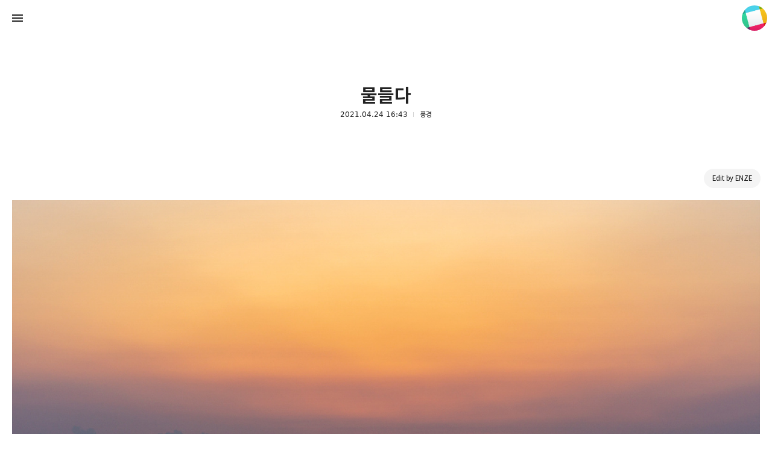

--- FILE ---
content_type: text/html;charset=UTF-8
request_url: https://www.enze.kr/entry/%EB%AC%BC%EB%93%A4%EB%8B%A4
body_size: 44486
content:
<!DOCTYPE html>
<html lang="ko" class="day trademark-support progress-bar-support show-info enable-naver-subscription gh-top hide-sidebar hide-blog-info sidebar-right sidebar-first theme-color deptheffect">
                                                                <head>
                <script type="text/javascript">if (!window.T) { window.T = {} }
window.T.config = {"TOP_SSL_URL":"https://www.tistory.com","PREVIEW":false,"ROLE":"guest","PREV_PAGE":"","NEXT_PAGE":"","BLOG":{"id":1934289,"name":"enze","title":"ENZE photography","isDormancy":false,"nickName":"ENZE","status":"open","profileStatus":"normal"},"NEED_COMMENT_LOGIN":false,"COMMENT_LOGIN_CONFIRM_MESSAGE":"","LOGIN_URL":"https://www.tistory.com/auth/login/?redirectUrl=https://www.enze.kr/entry/%25EB%25AC%25BC%25EB%2593%25A4%25EB%258B%25A4","DEFAULT_URL":"https://www.enze.kr","USER":{"name":null,"homepage":null,"id":0,"profileImage":null},"SUBSCRIPTION":{"status":"none","isConnected":false,"isPending":false,"isWait":false,"isProcessing":false,"isNone":true},"IS_LOGIN":false,"HAS_BLOG":false,"IS_SUPPORT":false,"IS_SCRAPABLE":false,"TOP_URL":"http://www.tistory.com","JOIN_URL":"https://www.tistory.com/member/join","PHASE":"prod","ROLE_GROUP":"visitor"};
window.T.entryInfo = {"entryId":220,"isAuthor":false,"categoryId":677260,"categoryLabel":"풍경"};
window.appInfo = {"domain":"tistory.com","topUrl":"https://www.tistory.com","loginUrl":"https://www.tistory.com/auth/login","logoutUrl":"https://www.tistory.com/auth/logout"};
window.initData = {};

window.TistoryBlog = {
    basePath: "",
    url: "https://www.enze.kr",
    tistoryUrl: "https://enze.tistory.com",
    manageUrl: "https://enze.tistory.com/manage",
    token: "6yvMya+DVk31juQsfGsSBOl3RAQpV4FI8OwNj6tnL28J86iU+ZmVSvqshTZhh2i0"
};
var servicePath = "";
var blogURL = "";</script>

                
                
                        <!-- BusinessLicenseInfo - START -->
        
            <link href="https://tistory1.daumcdn.net/tistory_admin/userblog/userblog-7e0ff364db2dca01461081915f9748e9916c532a/static/plugin/BusinessLicenseInfo/style.css" rel="stylesheet" type="text/css"/>

            <script>function switchFold(entryId) {
    var businessLayer = document.getElementById("businessInfoLayer_" + entryId);

    if (businessLayer) {
        if (businessLayer.className.indexOf("unfold_license") > 0) {
            businessLayer.className = "business_license_layer";
        } else {
            businessLayer.className = "business_license_layer unfold_license";
        }
    }
}
</script>

        
        <!-- BusinessLicenseInfo - END -->
        <!-- GoogleAnalytics - START -->
        <script src="https://www.googletagmanager.com/gtag/js?id=UA-112791346-1" async="async"></script>
<script>window.dataLayer = window.dataLayer || [];
function gtag(){dataLayer.push(arguments);}
gtag('js', new Date());
gtag('config','UA-112791346-1', {
    cookie_domain: 'enze.tistory.com',
    cookie_flags: 'max-age=0;domain=.tistory.com',
    cookie_expires: 7 * 24 * 60 * 60 // 7 days, in seconds
});</script>

        <!-- GoogleAnalytics - END -->

<!-- PreventCopyContents - START -->
<meta content="no" http-equiv="imagetoolbar"/>

<!-- PreventCopyContents - END -->

<!-- System - START -->

<!-- System - END -->

        <!-- GoogleSearchConsole - START -->
        
<!-- BEGIN GOOGLE_SITE_VERIFICATION -->
<meta name="google-site-verification" content="7izneaCvRu-CFLJhJ9JmYeOUL6dqLeHEMpuEuspcLeo"/>
<!-- END GOOGLE_SITE_VERIFICATION -->

        <!-- GoogleSearchConsole - END -->

        <!-- TistoryProfileLayer - START -->
        <link href="https://tistory1.daumcdn.net/tistory_admin/userblog/userblog-7e0ff364db2dca01461081915f9748e9916c532a/static/plugin/TistoryProfileLayer/style.css" rel="stylesheet" type="text/css"/>
<script type="text/javascript" src="https://tistory1.daumcdn.net/tistory_admin/userblog/userblog-7e0ff364db2dca01461081915f9748e9916c532a/static/plugin/TistoryProfileLayer/script.js"></script>

        <!-- TistoryProfileLayer - END -->

                
                <meta http-equiv="X-UA-Compatible" content="IE=Edge">
<meta name="format-detection" content="telephone=no">
<script src="//t1.daumcdn.net/tistory_admin/lib/jquery/jquery-3.5.1.min.js" integrity="sha256-9/aliU8dGd2tb6OSsuzixeV4y/faTqgFtohetphbbj0=" crossorigin="anonymous"></script>
<script type="text/javascript" src="//t1.daumcdn.net/tiara/js/v1/tiara-1.2.0.min.js"></script><meta name="referrer" content="always"/>
<meta name="google-adsense-platform-account" content="ca-host-pub-9691043933427338"/>
<meta name="google-adsense-platform-domain" content="tistory.com"/>
<meta name="description" content=""/>
<meta property="og:type" content="article"/>
<meta property="og:url" content="https://www.enze.kr/entry/%EB%AC%BC%EB%93%A4%EB%8B%A4"/>
<meta property="og.article.author" content="ENZE"/>
<meta property="og:site_name" content="ENZE photography"/>
<meta property="og:title" content="물들다"/>
<meta name="by" content="ENZE"/>
<meta property="og:description" content=""/>
<meta property="og:image" content="https://img1.daumcdn.net/thumb/R800x0/?scode=mtistory2&fname=https%3A%2F%2Fblog.kakaocdn.net%2Fdna%2FdyYXwR%2Fbtq3nixqf6A%2FAAAAAAAAAAAAAAAAAAAAANB-WFVpEmHDvJZrU9NcU5Rm2yhZdsHFSs_F6Zhv6rUd%2Fimg.jpg%3Fcredential%3DyqXZFxpELC7KVnFOS48ylbz2pIh7yKj8%26expires%3D1769871599%26allow_ip%3D%26allow_referer%3D%26signature%3DdbkQbFtwheY%252BKavGMtgVO0iAmpc%253D"/>
<meta property="article:section" content="'사진'"/>
<meta name="twitter:card" content="summary_large_image"/>
<meta name="twitter:site" content="@TISTORY"/>
<meta name="twitter:title" content="물들다"/>
<meta name="twitter:description" content=""/>
<meta property="twitter:image" content="https://img1.daumcdn.net/thumb/R800x0/?scode=mtistory2&fname=https%3A%2F%2Fblog.kakaocdn.net%2Fdna%2FdyYXwR%2Fbtq3nixqf6A%2FAAAAAAAAAAAAAAAAAAAAANB-WFVpEmHDvJZrU9NcU5Rm2yhZdsHFSs_F6Zhv6rUd%2Fimg.jpg%3Fcredential%3DyqXZFxpELC7KVnFOS48ylbz2pIh7yKj8%26expires%3D1769871599%26allow_ip%3D%26allow_referer%3D%26signature%3DdbkQbFtwheY%252BKavGMtgVO0iAmpc%253D"/>
<meta content="https://www.enze.kr/220" property="dg:plink" content="https://www.enze.kr/220"/>
<meta name="plink"/>
<meta name="title" content="물들다"/>
<meta name="article:media_name" content="ENZE photography"/>
<meta property="article:mobile_url" content="https://www.enze.kr/m/entry/%EB%AC%BC%EB%93%A4%EB%8B%A4"/>
<meta property="article:pc_url" content="https://www.enze.kr/entry/%EB%AC%BC%EB%93%A4%EB%8B%A4"/>
<meta property="article:mobile_view_url" content="https://enze.tistory.com/m/entry/%EB%AC%BC%EB%93%A4%EB%8B%A4"/>
<meta property="article:pc_view_url" content="https://enze.tistory.com/entry/%EB%AC%BC%EB%93%A4%EB%8B%A4"/>
<meta property="article:talk_channel_view_url" content="https://www.enze.kr/m/entry/%EB%AC%BC%EB%93%A4%EB%8B%A4"/>
<meta property="article:pc_service_home" content="https://www.tistory.com"/>
<meta property="article:mobile_service_home" content="https://www.tistory.com/m"/>
<meta property="article:txid" content="1934289_220"/>
<meta property="article:published_time" content="2021-04-24T16:43:32+09:00"/>
<meta property="og:regDate" content="20210424044332"/>
<meta property="article:modified_time" content="2021-04-24T16:43:32+09:00"/>
<script type="module" src="https://tistory1.daumcdn.net/tistory_admin/userblog/userblog-7e0ff364db2dca01461081915f9748e9916c532a/static/pc/dist/index.js" defer=""></script>
<script type="text/javascript" src="https://tistory1.daumcdn.net/tistory_admin/userblog/userblog-7e0ff364db2dca01461081915f9748e9916c532a/static/pc/dist/index-legacy.js" defer="" nomodule="true"></script>
<script type="text/javascript" src="https://tistory1.daumcdn.net/tistory_admin/userblog/userblog-7e0ff364db2dca01461081915f9748e9916c532a/static/pc/dist/polyfills-legacy.js" defer="" nomodule="true"></script>
<link rel="stylesheet" type="text/css" href="https://t1.daumcdn.net/tistory_admin/www/style/font.css"/>
<link rel="stylesheet" type="text/css" href="https://tistory1.daumcdn.net/tistory_admin/userblog/userblog-7e0ff364db2dca01461081915f9748e9916c532a/static/style/content.css"/>
<link rel="stylesheet" type="text/css" href="https://tistory1.daumcdn.net/tistory_admin/userblog/userblog-7e0ff364db2dca01461081915f9748e9916c532a/static/pc/dist/index.css"/>
<script type="text/javascript">(function() {
    var tjQuery = jQuery.noConflict(true);
    window.tjQuery = tjQuery;
    window.orgjQuery = window.jQuery; window.jQuery = tjQuery;
    window.jQuery = window.orgjQuery; delete window.orgjQuery;
})()</script>
<script type="text/javascript" src="https://tistory1.daumcdn.net/tistory_admin/userblog/userblog-7e0ff364db2dca01461081915f9748e9916c532a/static/script/base.js"></script>
<script type="text/javascript" src="//developers.kakao.com/sdk/js/kakao.min.js"></script>

                
<!-- Version 11.5.3 -->
<meta charset="utf-8">
<meta name="viewport" content="width=device-width,height=device-height,initial-scale=1,minimum-scale=1,maximum-scale=1">
<meta http-equiv="X-UA-Compatible" content="IE=Edge">
<meta name="naver-site-verification" content="6cc31f29db0d6e7626fc4ebc528b38df8f49a8d7" />
<title>물들다</title>
<link rel="alternate" type="application/rss+xml" title="ENZE photography" href="https://enze.tistory.com/rss">
<link rel="preconnect" href="https://cdn.jsdelivr.net">
<link rel="dns-prefetch" href="https://cdn.jsdelivr.net">
<link rel="preconnect" href="https://fonts.gstatic.com">
<link rel="dns-prefetch" href="https://fonts.gstatic.com">
<link rel="preconnect" href="https://fonts.googleapis.com">
<link rel="dns-prefetch" href="https://fonts.googleapis.com">


<link rel="preconnect" href="https://img1.daumcdn.net">
<link rel="dns-prefetch" href="https://img1.daumcdn.net">
<link rel="preconnect" href="https://t1.daumcdn.net">
<link rel="dns-prefetch" href="https://t1.daumcdn.net">
<link rel="preconnect" href="//developers.kakao.com">
<link rel="dns-prefetch" href="//developers.kakao.com">
<link rel="preload" as="script" href="https://t1.daumcdn.net/tistory_admin/lib/jquery/jquery-3.2.1.min.js">
<link rel="preload" as="script" href="https://t1.daumcdn.net/tistory_admin/lib/lightbox/js/lightbox-plus-jquery.min.js">
<link rel="preload" as="script" href="//developers.kakao.com/sdk/js/kakao.min.js">


<link rel="preload" as="script" href="https://cdn.jsdelivr.net/gh/kaniwari/space@11.5.3/build/script_polyfills.js">
<link rel="preload" as="script" href="https://cdn.jsdelivr.net/gh/kaniwari/space@11.5.3/build/script.js">
<link rel="preload" as="script" href="https://cdn.jsdelivr.net/gh/kaniwari/space@11.5.3/build/script_sidebar.js">
<link rel="preload" as="script" href="https://cdn.jsdelivr.net/gh/kaniwari/space@11.5.3/build/script_appearance.js">
<link rel="preload" as="style" href="https://cdn.jsdelivr.net/gh/kaniwari/space@11.5.3/build/style_base.css">
<link rel="preload" as="style" href="https://cdn.jsdelivr.net/gh/kaniwari/space@11.5.3/build/style_common.css">
<link rel="preload" as="style" href="https://cdn.jsdelivr.net/gh/kaniwari/space@11.5.3/build/style_sidebar.css">


<link rel="preload" as="style" href="https://fonts.googleapis.com/css2?family=Noto+Sans+JP:wght@400;700&amp;family=Noto+Sans+SC:wght@400;700&amp;family=Noto+Sans+TC:wght@400;700&amp;display=swap">
<link rel="preload" as="font" type="font/woff2" href="https://cdn.jsdelivr.net/gh/kaniwari/space@11.5.3/resources/font_icon.woff2" crossorigin>
<link rel="preload" as="font" type="font/woff2" href="https://cdn.jsdelivr.net/gh/kaniwari/fcresources@1.0/font/font_sans_400.woff2" crossorigin>
<link rel="preload" as="font" type="font/woff2" href="https://cdn.jsdelivr.net/gh/kaniwari/fcresources@1.0/font/font_sans_700.woff2" crossorigin>
<script src="https://cdn.jsdelivr.net/gh/kaniwari/space@11.5.3/build/script_polyfills.js"></script>

<script>let
$themeColor="transparent",$themeColorOrig=$themeColor.toLowerCase(),$date=new Date();if(document.querySelectorAll("html.dynamic").length>0){const $html=document.getElementsByTagName("html")[0];if($date.getHours()<6||$date.getHours()>18){$html.classList.add("night");}
else if($date.getHours()==6||$date.getHours()==7||$date.getHours()==17||$date.getHours()==18){$html.classList.add("dawn");}
else{$html.classList.add("day");};};if($themeColor.toLowerCase()=="transparent"){if(document.querySelectorAll("html.day:not(.sysui)").length>0){$themeColor="#f4f4f4";}
else if(document.querySelectorAll("html.dawn").length>0){$themeColor="#d9d0c3";}
else if(document.querySelectorAll("html.night").length>0){$themeColor="#0e0e0e";};if(document.querySelectorAll("html:not(.sysui)").length>0){let theme=document.createElement("meta");theme.name="theme-color";theme.content=$themeColor;document.head.appendChild(theme);};}
else{let theme=document.createElement("meta");theme.name="theme-color";theme.content=$themeColor;document.head.appendChild(theme);};</script>

<link rel="stylesheet" href="https://cdn.jsdelivr.net/gh/kaniwari/space@11.5.3/build/style_base.css">


<style>.page-limit-width{max-width:1460px!important}@media(max-width:calc(1460px + 800px)){html.no-gpu body#tt-body-page .recommendation{display:none!important}html.gpu body#tt-body-page .recommendation{opacity:0!important}}</style>

                
                
                <link rel="stylesheet" type="text/css" href="https://tistory1.daumcdn.net/tistory_admin/userblog/userblog-7e0ff364db2dca01461081915f9748e9916c532a/static/style/revenue.css"/>
<link rel="canonical" href="https://www.enze.kr/entry/%EB%AC%BC%EB%93%A4%EB%8B%A4"/>

<!-- BEGIN STRUCTURED_DATA -->
<script type="application/ld+json">
    {"@context":"http://schema.org","@type":"BlogPosting","mainEntityOfPage":{"@id":"https://www.enze.kr/entry/%EB%AC%BC%EB%93%A4%EB%8B%A4","name":null},"url":"https://www.enze.kr/entry/%EB%AC%BC%EB%93%A4%EB%8B%A4","headline":"물들다","description":"","author":{"@type":"Person","name":"ENZE","logo":null},"image":{"@type":"ImageObject","url":"https://img1.daumcdn.net/thumb/R800x0/?scode=mtistory2&fname=https%3A%2F%2Fblog.kakaocdn.net%2Fdna%2FdyYXwR%2Fbtq3nixqf6A%2FAAAAAAAAAAAAAAAAAAAAANB-WFVpEmHDvJZrU9NcU5Rm2yhZdsHFSs_F6Zhv6rUd%2Fimg.jpg%3Fcredential%3DyqXZFxpELC7KVnFOS48ylbz2pIh7yKj8%26expires%3D1769871599%26allow_ip%3D%26allow_referer%3D%26signature%3DdbkQbFtwheY%252BKavGMtgVO0iAmpc%253D","width":"800px","height":"800px"},"datePublished":"2021-04-24T16:43:32+09:00","dateModified":"2021-04-24T16:43:32+09:00","publisher":{"@type":"Organization","name":"TISTORY","logo":{"@type":"ImageObject","url":"https://t1.daumcdn.net/tistory_admin/static/images/openGraph/opengraph.png","width":"800px","height":"800px"}}}
</script>
<!-- END STRUCTURED_DATA -->
<link rel="stylesheet" type="text/css" href="https://tistory1.daumcdn.net/tistory_admin/userblog/userblog-7e0ff364db2dca01461081915f9748e9916c532a/static/style/dialog.css"/>
<link rel="stylesheet" type="text/css" href="//t1.daumcdn.net/tistory_admin/www/style/top/font.css"/>
<link rel="stylesheet" type="text/css" href="https://tistory1.daumcdn.net/tistory_admin/userblog/userblog-7e0ff364db2dca01461081915f9748e9916c532a/static/style/postBtn.css"/>
<link rel="stylesheet" type="text/css" href="https://tistory1.daumcdn.net/tistory_admin/userblog/userblog-7e0ff364db2dca01461081915f9748e9916c532a/static/style/tistory.css"/>
<script type="text/javascript" src="https://tistory1.daumcdn.net/tistory_admin/userblog/userblog-7e0ff364db2dca01461081915f9748e9916c532a/static/script/common.js"></script>

                
                </head>
                                                <body id="tt-body-page">
                
                
                

<div id="measuring" hidden>
<div class="measuring"><div></div></div>
</div>
<div id="gpu-support" hidden>
<div class="gpu-support sidebar-support"></div>
<div class="gpu-support blog-info-support"></div>
</div>
<nav class="scrollbar-support" id="global-navigation">
<div class="notice-go-to-index" hidden>
<span class="icon">이 영역을 누르면 첫 페이지로 이동</span>
</div>
<div class="gnb-inner">
<a class="go-to-index no-text" href="https://www.enze.kr/" role="button" aria-hidden="false">ENZE photography 블로그의 첫 페이지로 이동</a>
<div class="go-to-index-visual" aria-hidden="true">
<div class="gnb-title">
<p aria-hidden="true">ENZE photography</p>

<div class="trademark" aria-hidden="true"></div>

</div>
</div>
<div class="gnb-left">
<ul class="fc-list">
<li><button class="fc-icon fc-appearance fc-button open-sidebar" data-func="open-sidebar">사이드바 열기</button></li>
</ul>
</div>
<div class="gnb-center">
<div class="gnb-title">
<a class="gnb-blog-link no-text fc-button" href="javascript:" data-func="go-to-top" role="button">페이지 맨 위로 올라가기</a>
<p aria-hidden="true">ENZE photography</p>
<span aria-hidden="true">일상의 새로움을 담는 포토블로그.</span>

<div class="trademark" aria-hidden="true"></div>

</div>
</div>
<div class="gnb-right">
<button class="no-text fc-button fc-appearance blogger-toggle" data-func="open-blog-info">ENZE 블로그 정보 보기</button>
<div class="gnb-blogger-icon" data-style="background-image:url(//img1.daumcdn.net/thumb/R150x0/?scode=mtistory2&fname=https://tistory1.daumcdn.net/tistory/1934289/attach/a231183239d246459bfda5186717f773)" aria-hidden="true"></div>
</div>
</div>
</nav>
<main class="scrollbar-support" id="wrap" aria-hidden="false">

<section>


<div class="fc-index-width gallery small hide-text">
<div class="index-width-support">



                
                    


<article>
<header id="global-header">

<div class="gh-text">
<h1 class="gh-headline">물들다</h1>
<ul class="fc-list">
<li class="digit" role="text" aria-label="2021년 04월 24일 16시 43분에 작성된 글."><time datetime="2021-04-24T16:43">2021.04.24 16:43</time></li>
<li><a class="fade-link" href="/category/%ED%92%8D%EA%B2%BD" aria-label="풍경">풍경</a></li>
</ul>
</div>

<div class="header-height" aria-hidden="true"></div>
</header>
<div class="page-limit-width justify expand-support edge-support procode hljs-line hljs-stripe hljs-overflow hljs-expand fc" id="article">

<div class="author-inner">
<address>Edit by ENZE</address>
</div>


            <!-- System - START -->

<!-- System - END -->

            <div class="contents_style"><p><figure class="imageblock alignCenter" data-filename="KakaoTalk_20210424_112819756_16.jpg" data-origin-width="1600" data-origin-height="1067" data-ke-mobilestyle="widthContent"><span data-url="https://blog.kakaocdn.net/dna/dyYXwR/btq3nixqf6A/AAAAAAAAAAAAAAAAAAAAANB-WFVpEmHDvJZrU9NcU5Rm2yhZdsHFSs_F6Zhv6rUd/img.jpg?credential=yqXZFxpELC7KVnFOS48ylbz2pIh7yKj8&expires=1769871599&allow_ip=&allow_referer=&signature=dbkQbFtwheY%2BKavGMtgVO0iAmpc%3D" data-phocus="https://blog.kakaocdn.net/dna/dyYXwR/btq3nixqf6A/AAAAAAAAAAAAAAAAAAAAANB-WFVpEmHDvJZrU9NcU5Rm2yhZdsHFSs_F6Zhv6rUd/img.jpg?credential=yqXZFxpELC7KVnFOS48ylbz2pIh7yKj8&expires=1769871599&allow_ip=&allow_referer=&signature=dbkQbFtwheY%2BKavGMtgVO0iAmpc%3D"><img src="https://blog.kakaocdn.net/dna/dyYXwR/btq3nixqf6A/AAAAAAAAAAAAAAAAAAAAANB-WFVpEmHDvJZrU9NcU5Rm2yhZdsHFSs_F6Zhv6rUd/img.jpg?credential=yqXZFxpELC7KVnFOS48ylbz2pIh7yKj8&expires=1769871599&allow_ip=&allow_referer=&signature=dbkQbFtwheY%2BKavGMtgVO0iAmpc%3D" srcset="https://img1.daumcdn.net/thumb/R1280x0/?scode=mtistory2&fname=https%3A%2F%2Fblog.kakaocdn.net%2Fdna%2FdyYXwR%2Fbtq3nixqf6A%2FAAAAAAAAAAAAAAAAAAAAANB-WFVpEmHDvJZrU9NcU5Rm2yhZdsHFSs_F6Zhv6rUd%2Fimg.jpg%3Fcredential%3DyqXZFxpELC7KVnFOS48ylbz2pIh7yKj8%26expires%3D1769871599%26allow_ip%3D%26allow_referer%3D%26signature%3DdbkQbFtwheY%252BKavGMtgVO0iAmpc%253D" data-filename="KakaoTalk_20210424_112819756_16.jpg" data-origin-width="1600" data-origin-height="1067" data-ke-mobilestyle="widthContent" onerror="this.onerror=null; this.src='//t1.daumcdn.net/tistory_admin/static/images/no-image-v1.png'; this.srcset='//t1.daumcdn.net/tistory_admin/static/images/no-image-v1.png';"/></span></figure>
</p></div>
            <!-- System - START -->

<!-- System - END -->

<!-- inventory -->
<div data-tistory-react-app="NaverAd"></div>

<div class="container_postbtn #post_button_group">
  <div class="postbtn_like"><script>window.ReactionButtonType = 'reaction';
window.ReactionApiUrl = '//www.enze.kr/reaction';
window.ReactionReqBody = {
    entryId: 220
}</script>
<div class="wrap_btn" id="reaction-220" data-tistory-react-app="Reaction"></div><div class="wrap_btn wrap_btn_share"><button type="button" class="btn_post sns_btn btn_share" aria-expanded="false" data-thumbnail-url="https://img1.daumcdn.net/thumb/R800x0/?scode=mtistory2&amp;fname=https%3A%2F%2Fblog.kakaocdn.net%2Fdna%2FdyYXwR%2Fbtq3nixqf6A%2FAAAAAAAAAAAAAAAAAAAAANB-WFVpEmHDvJZrU9NcU5Rm2yhZdsHFSs_F6Zhv6rUd%2Fimg.jpg%3Fcredential%3DyqXZFxpELC7KVnFOS48ylbz2pIh7yKj8%26expires%3D1769871599%26allow_ip%3D%26allow_referer%3D%26signature%3DdbkQbFtwheY%252BKavGMtgVO0iAmpc%253D" data-title="물들다" data-description="" data-profile-image="https://tistory1.daumcdn.net/tistory/1934289/attach/a231183239d246459bfda5186717f773" data-profile-name="ENZE" data-pc-url="https://www.enze.kr/entry/%EB%AC%BC%EB%93%A4%EB%8B%A4" data-relative-pc-url="/entry/%EB%AC%BC%EB%93%A4%EB%8B%A4" data-blog-title="ENZE photography"><span class="ico_postbtn ico_share">공유하기</span></button>
  <div class="layer_post" id="tistorySnsLayer"></div>
</div><div class="wrap_btn wrap_btn_etc" data-entry-id="220" data-entry-visibility="public" data-category-visibility="public"><button type="button" class="btn_post btn_etc2" aria-expanded="false"><span class="ico_postbtn ico_etc">게시글 관리</span></button>
  <div class="layer_post" id="tistoryEtcLayer"></div>
</div></div>
<button type="button" class="btn_menu_toolbar btn_subscription #subscribe" data-blog-id="1934289" data-url="https://www.enze.kr/entry/%EB%AC%BC%EB%93%A4%EB%8B%A4" data-device="web_pc" data-tiara-action-name="구독 버튼_클릭"><em class="txt_state"></em><strong class="txt_tool_id">ENZE photography</strong><span class="img_common_tistory ico_check_type1"></span></button><div class="postbtn_ccl" data-ccl-type="1" data-ccl-derive="2">
    <a href="https://creativecommons.org/licenses/by-nc-nd/4.0/deed.ko" target="_blank" class="link_ccl" rel="license">
        <span class="bundle_ccl">
            <span class="ico_postbtn ico_ccl1">저작자표시</span> <span class="ico_postbtn ico_ccl2">비영리</span> <span class="ico_postbtn ico_ccl3">변경금지</span> 
        </span>
        <span class="screen_out">(새창열림)</span>
    </a>
</div>
<!--
<rdf:RDF xmlns="https://web.resource.org/cc/" xmlns:dc="https://purl.org/dc/elements/1.1/" xmlns:rdf="https://www.w3.org/1999/02/22-rdf-syntax-ns#">
    <Work rdf:about="">
        <license rdf:resource="https://creativecommons.org/licenses/by-nc-nd/4.0/deed.ko" />
    </Work>
    <License rdf:about="https://creativecommons.org/licenses/by-nc-nd/4.0/deed.ko">
        <permits rdf:resource="https://web.resource.org/cc/Reproduction"/>
        <permits rdf:resource="https://web.resource.org/cc/Distribution"/>
        <requires rdf:resource="https://web.resource.org/cc/Notice"/>
        <requires rdf:resource="https://web.resource.org/cc/Attribution"/>
        <prohibits rdf:resource="https://web.resource.org/cc/CommercialUse"/>

    </License>
</rdf:RDF>
-->  <div data-tistory-react-app="SupportButton"></div>
</div>

</div>

<div class="page-stroke article-stroke"></div>
<nav class="activity-func">
<ul class="fc-list">
<li><button class="fc-appearance fc-button fade-link show-comments-button" data-func="show-comments" aria-controls="comments" aria-selected="false">댓글</button></li>
<li><button class="fc-appearance fc-button fade-link show-export-button" data-func="show-export" aria-controls="export" aria-selected="false">공유하기</button></li>
<li><button class="fc-appearance fc-button fade-link show-related-button" data-func="show-related" aria-controls="related" aria-selected="false">다른 시선</button></li>
</ul>
</nav>
<div class="activity-content-wrap">
<section class="activity-content" id="comments" hidden>
<h2 class="visuallyhidden-content">댓글</h2>
<div class="comments reversed">
<div data-tistory-react-app="Namecard"></div>
</div>
</section>
<section class="activity-content" id="export" hidden>
<h2 class="visuallyhidden-content">이 글 공유하기</h2>
<div class="export-content">
<ul class="fc-list">
<li class="export-item subscribe-item">
<a class="export-link no-text fc-subscribe btn_subscription" href="javascript:" role="button" aria-label="이 블로그 구독하기"><span class="txt_state">구독하기</span></a>
<div class="export-visual icon subscribe-on-tistory fc-subscribe btn_subscription" hidden>
<p class="txt_state">구독하기</p>
</div>
</li>
<li class="export-item">
<a class="export-link no-text" href="javascript:" data-export="kakaotalk" role="button" aria-label="카카오톡 메신저로 메시지 보내기">카카오톡</a>
<div class="export-visual icon kakaotalk" hidden>
<p>카카오톡</p>
</div>
</li>
<li class="export-item mobile">
<a class="export-link no-text" href="javascript:" data-export="line" role="button" aria-label="라인 메신저 앱으로 메시지 보내기">라인</a>
<div class="export-visual icon line-app" hidden>
<p>라인</p>
</div>
</li>
<li class="export-item">
<a class="export-link no-text" href="javascript:" data-export="twitter" role="button" aria-label="트위터에 트윗하기">트위터</a>
<div class="export-visual icon twitter" hidden>
<p>트위터</p>
</div>
</li>
<li class="export-item">
<a class="export-link no-text" href="javascript:" data-export="facebook" role="button" aria-label="페이스북 담벼락에 올리기">Facebook</a>
<div class="export-visual icon facebook" hidden>
<p>Facebook</p>
</div>
</li>
<li class="export-item">
<a class="export-link no-text" href="javascript:" data-export="kakaostory" role="button" aria-label="카카오스토리에 공유하기">카카오스토리</a>
<div class="export-visual icon kakaostory" hidden>
<p>카카오스토리</p>
</div>
</li>
<li class="export-item">
<a class="export-link no-text" href="javascript:" data-export="band" role="button" aria-label="네이버 밴드에 내보내기">밴드</a>
<div class="export-visual icon band-app" hidden>
<p>밴드</p>
</div>
</li>
<li class="export-item">
<a class="export-link no-text" href="javascript:" data-export="naver" role="button" aria-label="네이버 블로그를 포함하여 네이버가 운영하는 서비스에 내보내기">네이버 블로그</a>
<div class="export-visual icon naver-app" hidden>
<p>네이버 블로그</p>
</div>
</li>
<li class="export-item">
<a class="export-link no-text" href="javascript:" data-export="pocket" role="button" aria-label="포켓에 내보내기">Pocket</a>
<div class="export-visual icon pocket-app" hidden>
<p>Pocket</p>
</div>
</li>
<li class="export-item">
<a class="export-link no-text" href="javascript:" data-export="evernote" role="button" aria-label="에버노트에 내보내기">Evernote</a>
<div class="export-visual icon evernote" hidden>
<p>Evernote</p>
</div>
</li>
</ul>
</div>
</section>
<section class="activity-content" id="related" hidden>
<h2 class="visuallyhidden-content">다른 시선</h2>
<div class="related-content gallery small">
<ul class="fc-list">


<li class="related-item article-item">
<div class="index-item-wrap">
<a class="no-text index-item-link" href="/entry/rise?category=677260" role="button">rise</a>
<div class="index-item-visual" hidden>
<div class="index-item-text">
<h2>rise</h2>
<span class="digit">2019.01.06</span>
<div class="index-item-summary"></div>
</div>
<div class="index-item-thumbnail" data-style="background-image:url(//img1.daumcdn.net/thumb/R800x0/?scode=mtistory2&fname=https%3A%2F%2Ft1.daumcdn.net%2Fcfile%2Ftistory%2F990BC53F5C496BA127);background-position:50% 50%;background-size:cover"></div>
</div>
</div>
</li>

<li class="related-item article-item">
<div class="index-item-wrap">
<a class="no-text index-item-link" href="/entry/%ED%9D%90%EB%A6%84?category=677260" role="button">흐름</a>
<div class="index-item-visual" hidden>
<div class="index-item-text">
<h2>흐름</h2>
<span class="digit">2016.06.14</span>
<div class="index-item-summary"></div>
</div>
<div class="index-item-thumbnail" data-style="background-image:url(//img1.daumcdn.net/thumb/R800x0/?scode=mtistory2&fname=https%3A%2F%2Ft1.daumcdn.net%2Fcfile%2Ftistory%2F2417E437575FAD9B2B);background-position:50% 50%;background-size:cover"></div>
</div>
</div>
</li>

<li class="related-item article-item">
<div class="index-item-wrap">
<a class="no-text index-item-link" href="/entry/beetle?category=677260" role="button">beetle</a>
<div class="index-item-visual" hidden>
<div class="index-item-text">
<h2>beetle</h2>
<span class="digit">2016.06.08</span>
<div class="index-item-summary"></div>
</div>
<div class="index-item-thumbnail" data-style="background-image:url(//img1.daumcdn.net/thumb/R800x0/?scode=mtistory2&fname=https%3A%2F%2Ft1.daumcdn.net%2Fcfile%2Ftistory%2F270A5F355757C39931);background-position:50% 50%;background-size:cover"></div>
</div>
</div>
</li>

<li class="related-item article-item">
<div class="index-item-wrap">
<a class="no-text index-item-link" href="/entry/%EA%B5%AC%EB%A6%84%EC%9C%84%EC%97%90%EC%84%9C?category=677260" role="button">구름위에서</a>
<div class="index-item-visual" hidden>
<div class="index-item-text">
<h2>구름위에서</h2>
<span class="digit">2016.06.08</span>
<div class="index-item-summary"></div>
</div>
<div class="index-item-thumbnail" data-style="background-image:url(//img1.daumcdn.net/thumb/R800x0/?scode=mtistory2&fname=https%3A%2F%2Ft1.daumcdn.net%2Fcfile%2Ftistory%2F217B403D5757C05B3E);background-position:50% 50%;background-size:cover"></div>
</div>
</div>
</li>


<li class="related-item blank-item blank1" aria-hidden="true"></li>
<li class="related-item blank-item blank2" aria-hidden="true"></li>
<li class="related-item blank-item blank3" aria-hidden="true"></li>
<li class="related-item blank-item blank4" aria-hidden="true"></li>
</ul>
<div class="more-contents-wrap">
<a class="icon fade-link more-contents" href="/category/%ED%92%8D%EA%B2%BD" role="button">더 둘러보기</a>
</div>
</div>
</section>
</div>

<script>let generalThumb="https://blog.kakaocdn.net/dna/dyYXwR/btq3nixqf6A/AAAAAAAAAAAAAAAAAAAAANB-WFVpEmHDvJZrU9NcU5Rm2yhZdsHFSs_F6Zhv6rUd/img.jpg?credential=yqXZFxpELC7KVnFOS48ylbz2pIh7yKj8&expires=1769871599&allow_ip=&allow_referer=&signature=dbkQbFtwheY%2BKavGMtgVO0iAmpc%3D";</script>

<script src="https://cdn.jsdelivr.net/gh/highlightjs/cdn-release@10.7.2/build/highlight.min.js"></script>

<script>document.head.insertAdjacentHTML("beforeend",'<link rel="stylesheet" href="https://cdn.jsdelivr.net/gh/highlightjs/cdn-release/build/styles/vs2015.min.css">');let code=document.getElementById("article").getElementsByTagName("pre");for(let i=0;i<code.length;i++){codeInner=code[i].getElementsByTagName("code")[0];if(codeInner!==null){codeInner.closest("pre").setAttribute("class","procode-wrap");}};hljs.highlightAll();</script>



<script src="https://cdn.jsdelivr.net/npm/highlightjs-line-numbers.js@2.8.0/dist/highlightjs-line-numbers.min.js"></script>
<script>hljs.initLineNumbersOnLoad();</script>


<script src="https://t1.daumcdn.net/tistory_admin/lib/jquery/jquery-3.2.1.min.js"></script>
<script defer src="https://cdn.jsdelivr.net/gh/kaniwari/space@11.5.3/build/script_article.js"></script>
<script defer src="https://cdn.jsdelivr.net/gh/kaniwari/space@11.5.3/build/script_activity.js"></script>
<script defer src="https://cdn.jsdelivr.net/gh/kaniwari/space@11.5.3/build/script_export.js"></script>
<script defer src="https://cdn.jsdelivr.net/gh/kaniwari/space@11.5.3/build/script_comments.js"></script>
</article>


                    
                
</div>
</div>

</section>
</main>

<aside class="sidebar-area">
<div class="sidebar-scrollbar" hidden>
<div class="sidebar-scrollbar-inner"></div>
</div>
<div class="sidebar-inner">
<section class="sidebar-title">
<h3 class="visuallyhidden-content">정보</h3>
<a class="no-text sidebar-title-link" href="https://www.enze.kr/" role="button">ENZE photography 블로그의 첫 페이지로 이동</a>
<div class="sidebar-title-inner" aria-hidden="true">
<div class="sidebar-avatar" data-style="background-image:url(//img1.daumcdn.net/thumb/R240x0/?scode=mtistory2&fname=https://tistory1.daumcdn.net/tistory/1934289/attach/a231183239d246459bfda5186717f773)"></div>
<p>ENZE photography</p>
</div>
</section>
<div class="sidebar-contents">
<div class="sub-navigation" id="sidebar" aria-hidden="true">
<button class="fc-appearance fc-icon fc-button close-sidebar" data-func="close-sidebar">사이드바 닫기</button>
<ul class="fc-list sidebar-func-list">
<li class="sidebar-go-to-index-inner" style="" aria-hidden="false"><a class="fc-icon sidebar-go-to-index" href="https://www.enze.kr/" role="button">ENZE photography의 첫 페이지로 이동</a></li>
</ul>
<div class="sidebar">
<button class="fc-appearance fc-button no-text transparent" data-func="close-sidebar" style="display:none" aria-hidden="true">사이드바 닫기</button>

<!-- 카테고리 -->
<section class="module category-module close-sub-category">
<h3>카테고리</h3>
<ul class="tt_category"><li class=""><a href="/category" class="link_tit"> :) <span class="c_cnt">(167)</span> </a>
  <ul class="category_list"><li class=""><a href="/category/%EB%81%84%EC%A0%81%EC%9E%84" class="link_item"> 끄적임 <span class="c_cnt">(0)</span> </a></li>
<li class=""><a href="/category/%EB%AA%A8%EB%B0%94%EC%9D%BC" class="link_item"> 모바일 <span class="c_cnt">(6)</span> </a></li>
<li class=""><a href="/category/%ED%9D%91%EA%B3%BC%EB%B0%B1" class="link_item"> 흑과백 <span class="c_cnt">(39)</span> </a></li>
<li class=""><a href="/category/%EB%A8%B9%EC%8A%A4%ED%83%80%EA%B7%B8%EB%9E%A8" class="link_item"> 먹스타그램 <span class="c_cnt">(18)</span> </a></li>
<li class=""><a href="/category/%ED%92%8D%EA%B2%BD" class="link_item"> 풍경 <span class="c_cnt">(9)</span> </a></li>
<li class=""><a href="/category/%EC%8A%A4%EB%83%85" class="link_item"> 스냅 <span class="c_cnt">(52)</span> </a></li>
<li class=""><a href="/category/%EC%97%AC%ED%96%89" class="link_item"> 여행 <span class="c_cnt">(42)</span> </a>
  <ul class="sub_category_list"><li class=""><a href="/category/%EC%97%AC%ED%96%89/%EC%95%84%EB%A9%94%EB%A6%AC%EC%B9%B4" class="link_sub_item"> 아메리카 <span class="c_cnt">(0)</span> </a></li>
<li class=""><a href="/category/%EC%97%AC%ED%96%89/%EC%9C%A0%EB%9F%BD" class="link_sub_item"> 유럽 <span class="c_cnt">(6)</span> </a></li>
<li class=""><a href="/category/%EC%97%AC%ED%96%89/%EC%95%84%EC%8B%9C%EC%95%84" class="link_sub_item"> 아시아 <span class="c_cnt">(14)</span> </a></li>
<li class=""><a href="/category/%EC%97%AC%ED%96%89/%EA%B5%AD%EB%82%B4" class="link_sub_item"> 국내 <span class="c_cnt">(22)</span> </a></li>
</ul>
</li>
</ul>
</li>
</ul>

</section>

</div>
</div>
<div class="sub-navigation" id="blog-info" hidden>
<button class="fc-appearance fc-icon fc-button close-blog-info" data-func="close-blog-info">블로그 정보 닫기</button>
<div class="sidebar">
<button class="fc-appearance fc-button no-text transparent" data-func="close-blog-info" hidden>블로그 정보 닫기</button>
<section class="module info-module">
<h3>정보</h3>
<a class="info-module-button no-text" href="https://www.enze.kr/" role="button">ENZE의 ENZE photography</a>
<div class="align-center" aria-hidden="true">
<div class="info-module-icon" data-style="background-image:url(//img1.daumcdn.net/thumb/R240x0/?scode=mtistory2&fname=https://tistory1.daumcdn.net/tistory/1934289/attach/a231183239d246459bfda5186717f773)"></div>
<div class="info-module-text">
<p>ENZE photography</p>
<span>ENZE</span>
</div>
</div>
</section>

<!-- 블로그 구독하기 -->
<section class="module subscribe-module">
<h3>블로그 구독하기</h3>
<ul>
<li class="enable-subscription">
<a class="icon mdl-subsc-on-tistory fc-subscribe btn_subscription" href="javascript:" role="button"><span class="txt_state">구독하기</span></a>
</li>

<li>
<a class="icon mdl-subsc-on-naver subscribe-on-naver" href="javascript:" role="button">네이버 이웃 맺기</a>
</li>

<li>
<a class="icon mdl-subsc-on-feed" href="https://enze.tistory.com/rss" target="_blank" role="button">RSS 피드</a>
</li>
</ul>
</section>

</div>
</div>
</div>
</div>
</aside>
<footer class="scrollbar-support bottom" id="footer" aria-hidden="false">
<div class="ft-left">
<button class="fc-icon fc-circle fc-appearance fc-button fc-subscribe ft-subscribe btn_subscription">ENZE photography 블로그 <span class="txt_state">구독하기</span></button>
</div>
<address class="ft-center">
<span lang="en" class="tistory-address"><a class="fade-link" href="https://www.tistory.com" target="_blank">Powered by Tistory / Kakao.</a></span>
<span class="copyright">&copy; ENZE.</span>
<span lang="en"><a class="fade-link" href="https://fraccinospace.tistory.com" target="_blank">Designed by Fraccino.</a></span>
</address>
<div class="ft-right">
<button class="fc-icon fc-circle fc-appearance fc-button ft-go-to-top" data-func="go-to-top">페이지 맨 위로 올라가기</button>
</div>
</footer>


<script>let
imagesURL="https://cdn.jsdelivr.net/gh/kaniwari/space@11.5.3/build/",title="ENZE photography",blogLink="https://www.enze.kr/",manageLink="https://enze.tistory.com/manage",fcver="",fcverCheck="?fcver=2530",fixedSidebar="true",limitedWidth="false",articleWidth=parseInt("1460"),expandedImgWidth=parseInt("1465"),trademark="https://tistory1.daumcdn.net/tistory/1934289/skinSetting/fa4e95ec75944b7b8022fa041ca56a11",dawnTrademark="https://tistory2.daumcdn.net/tistory/1934289/skinSetting/321a86d274f846028002100170fd9408",nightTrademark="https://tistory2.daumcdn.net/tistory/1934289/skinSetting/4182c5f5988d441b9c3d6a26a734817e",coverTrademark="https://tistory3.daumcdn.net/tistory/1934289/skinSetting/255950dded1f4d089ba1307bc91abcf3",jacketColor="#FFFFFF",jacketImage="https://tistory4.daumcdn.net/tistory/1934289/skinSetting/3b36b3bcddbe43d69dfc18f9fc9eab59",dayPageColor="#FEB802",dayColor="#212121",dawnPageColor="#59656d",dawnColor="#2284d9",nightPageColor="#748a96",nightColor="#FFFFFF",altCover="undefined",secondAltCover="undefined",thirdAltCover="undefined",fourthAltCover="undefined",dayKeyword="",dawnKeyword="",nightKeyword="흑과백",pageCoverKeyword="",fullscreenPageCoverKeyword="끄적임, 먹스타그램, 여행/국내, 여행/유럽, 여행/아시아",disabledPageCoverKeyword="",altCoverKeyword="",secondCoverKeyword="",thirdCoverKeyword="",fourthCoverKeyword="",smallGalleryKeyword="",galleryKeyword="",largeGalleryKeyword="",posterTypeKeyword="풍경",cardTypeKeyword="끄적임",textTypeKeyword="",hiddenTextKeyword="",showTextKeyword="",serifKeyword="",sanSerifKeyword="",tabSize=parseInt("4"),sidebarButtonColor="TRANSPARENT",sidebarDawnButtonColor="transparent",sidebarNightButtonColor="transparent",sidebarHoverColor="TRANSPARENT",sidebarDawnHoverColor="transparent",sidebarNightHoverColor="transparent",sidebarColor="TRANSPARENT",sidebarDawnColor="transparent",sidebarNightColor="transparent",sidebarImage="undefined",sidebarDawnImage="undefined",sidebarNightImage="undefined",sidebarImgPosition="50% 50%",sidebarImgSize="contain",sidebarImgRepeat="repeat",sidebarTrademark="undefined",sidebarDawnTrademark="undefined",sidebarNightTrademark="undefined",naverID="enzekr",slideInterval=1000*(Number("5")+1)</script>
<script defer src="https://cdn.jsdelivr.net/gh/kaniwari/space@11.5.3/build/script.js"></script>
<script defer src="https://cdn.jsdelivr.net/gh/kaniwari/space@11.5.3/build/script_sidebar.js"></script>
<script defer src="https://cdn.jsdelivr.net/gh/kaniwari/space@11.5.3/build/script_appearance.js"></script>
<div class="#menubar menu_toolbar toolbar_rb">
  <h2 class="screen_out">티스토리툴바</h2>
<div class="btn_tool btn_tool_type1" id="menubar_wrapper" data-tistory-react-app="Menubar"></div><div class="btn_tool"><button class="btn_menu_toolbar btn_subscription  #subscribe" data-blog-id="1934289" data-url="https://enze.tistory.com" data-device="web_pc"><strong class="txt_tool_id">ENZE photography</strong><em class="txt_state">구독하기</em><span class="img_common_tistory ico_check_type1"></span></button></div></div>
<div class="layer_tooltip">
  <div class="inner_layer_tooltip">
    <p class="desc_g"></p>
  </div>
</div>
<div id="editEntry" style="position:absolute;width:1px;height:1px;left:-100px;top:-100px"></div>


                        <!-- CallBack - START -->
        <script>                    (function () { 
                        var blogTitle = 'ENZE photography';
                        
                        (function () {
    function isShortContents () {
        return window.getSelection().toString().length < 30;
    }
    function isCommentLink (elementID) {
        return elementID === 'commentLinkClipboardInput'
    }

    function copyWithSource (event) {
        if (isShortContents() || isCommentLink(event.target.id)) {
            return;
        }
        var range = window.getSelection().getRangeAt(0);
        var contents = range.cloneContents();
        var temp = document.createElement('div');

        temp.appendChild(contents);

        var url = document.location.href;
        var decodedUrl = decodeURI(url);
        var postfix = ' [' + blogTitle + ':티스토리]';

        event.clipboardData.setData('text/plain', temp.innerText + '\n출처: ' + decodedUrl + postfix);
        event.clipboardData.setData('text/html', '<pre data-ke-type="codeblock">' + temp.innerHTML + '</pre>' + '출처: <a href="' + url + '">' + decodedUrl + '</a>' + postfix);
        event.preventDefault();
    }

    document.addEventListener('copy', copyWithSource);
})()

                    })()</script>

        <!-- CallBack - END -->

        <!-- NaverAnalytics - START -->
        <script type="text/javascript" src="//wcs.naver.net/wcslog.js"></script>
<script type="text/javascript">if(!wcs_add) var wcs_add = {};
   wcs_add["wa"] = encodeURI("enzekr");
   wcs_do();</script>

        <!-- NaverAnalytics - END -->

        <!-- PreventCopyContents - START -->
        <script type="text/javascript">document.oncontextmenu = new Function ('return false');
document.ondragstart = new Function ('return false');
document.onselectstart = new Function ('return false');
document.body.style.MozUserSelect = 'none';</script>
<script type="text/javascript" src="https://tistory1.daumcdn.net/tistory_admin/userblog/userblog-7e0ff364db2dca01461081915f9748e9916c532a/static/plugin/PreventCopyContents/script.js"></script>

        <!-- PreventCopyContents - END -->

                
                <div style="margin:0; padding:0; border:none; background:none; float:none; clear:none; z-index:0"></div>
<script type="text/javascript" src="https://tistory1.daumcdn.net/tistory_admin/userblog/userblog-7e0ff364db2dca01461081915f9748e9916c532a/static/script/common.js"></script>
<script type="text/javascript">window.roosevelt_params_queue = window.roosevelt_params_queue || [{channel_id: 'dk', channel_label: '{tistory}'}]</script>
<script type="text/javascript" src="//t1.daumcdn.net/midas/rt/dk_bt/roosevelt_dk_bt.js" async="async"></script>

                
                <script>window.tiara = {"svcDomain":"user.tistory.com","section":"글뷰","trackPage":"글뷰_보기","page":"글뷰","key":"1934289-220","customProps":{"userId":"0","blogId":"1934289","entryId":"220","role":"guest","trackPage":"글뷰_보기","filterTarget":false},"entry":{"entryId":"220","entryTitle":"물들다","entryType":"POST","categoryName":"풍경","categoryId":"677260","serviceCategoryName":"사진","serviceCategoryId":108,"author":"1456733","authorNickname":"ENZE","blogNmae":"ENZE photography","image":"kage@dyYXwR/btq3nixqf6A/ROU8tfdowEITAbhSCToq80","plink":"/entry/%EB%AC%BC%EB%93%A4%EB%8B%A4","tags":["A6000","enze"]},"kakaoAppKey":"3e6ddd834b023f24221217e370daed18","appUserId":"null","thirdProvideAgree":null}</script>
<script type="module" src="https://t1.daumcdn.net/tistory_admin/frontend/tiara/v1.0.6/index.js"></script>
<script src="https://t1.daumcdn.net/tistory_admin/frontend/tiara/v1.0.6/polyfills-legacy.js" nomodule="true" defer="true"></script>
<script src="https://t1.daumcdn.net/tistory_admin/frontend/tiara/v1.0.6/index-legacy.js" nomodule="true" defer="true"></script>

                </body>
</html>

--- FILE ---
content_type: text/html;charset=UTF-8
request_url: https://www.enze.kr/entry/rise?category=677260
body_size: 43863
content:
<!DOCTYPE html>
<html lang="ko" class="day trademark-support progress-bar-support show-info enable-naver-subscription gh-top hide-sidebar hide-blog-info sidebar-right sidebar-first theme-color deptheffect">
                                                                <head>
                <script type="text/javascript">if (!window.T) { window.T = {} }
window.T.config = {"TOP_SSL_URL":"https://www.tistory.com","PREVIEW":false,"ROLE":"guest","PREV_PAGE":"","NEXT_PAGE":"","BLOG":{"id":1934289,"name":"enze","title":"ENZE photography","isDormancy":false,"nickName":"ENZE","status":"open","profileStatus":"normal"},"NEED_COMMENT_LOGIN":false,"COMMENT_LOGIN_CONFIRM_MESSAGE":"","LOGIN_URL":"https://www.tistory.com/auth/login/?redirectUrl=https://www.enze.kr/entry/rise","DEFAULT_URL":"https://www.enze.kr","USER":{"name":null,"homepage":null,"id":0,"profileImage":null},"SUBSCRIPTION":{"status":"none","isConnected":false,"isPending":false,"isWait":false,"isProcessing":false,"isNone":true},"IS_LOGIN":false,"HAS_BLOG":false,"IS_SUPPORT":false,"IS_SCRAPABLE":false,"TOP_URL":"http://www.tistory.com","JOIN_URL":"https://www.tistory.com/member/join","PHASE":"prod","ROLE_GROUP":"visitor"};
window.T.entryInfo = {"entryId":157,"isAuthor":false,"categoryId":677260,"categoryLabel":"풍경"};
window.appInfo = {"domain":"tistory.com","topUrl":"https://www.tistory.com","loginUrl":"https://www.tistory.com/auth/login","logoutUrl":"https://www.tistory.com/auth/logout"};
window.initData = {};

window.TistoryBlog = {
    basePath: "",
    url: "https://www.enze.kr",
    tistoryUrl: "https://enze.tistory.com",
    manageUrl: "https://enze.tistory.com/manage",
    token: "UxyJ9+J/Xig3h0PuGzW39ScjpZEI4s4UTf/UZc3dxseIK2lL5YhVXRAs+H2jPRVy"
};
var servicePath = "";
var blogURL = "";</script>

                
                
                        <!-- BusinessLicenseInfo - START -->
        
            <link href="https://tistory1.daumcdn.net/tistory_admin/userblog/userblog-7e0ff364db2dca01461081915f9748e9916c532a/static/plugin/BusinessLicenseInfo/style.css" rel="stylesheet" type="text/css"/>

            <script>function switchFold(entryId) {
    var businessLayer = document.getElementById("businessInfoLayer_" + entryId);

    if (businessLayer) {
        if (businessLayer.className.indexOf("unfold_license") > 0) {
            businessLayer.className = "business_license_layer";
        } else {
            businessLayer.className = "business_license_layer unfold_license";
        }
    }
}
</script>

        
        <!-- BusinessLicenseInfo - END -->
        <!-- GoogleAnalytics - START -->
        <script src="https://www.googletagmanager.com/gtag/js?id=UA-112791346-1" async="async"></script>
<script>window.dataLayer = window.dataLayer || [];
function gtag(){dataLayer.push(arguments);}
gtag('js', new Date());
gtag('config','UA-112791346-1', {
    cookie_domain: 'enze.tistory.com',
    cookie_flags: 'max-age=0;domain=.tistory.com',
    cookie_expires: 7 * 24 * 60 * 60 // 7 days, in seconds
});</script>

        <!-- GoogleAnalytics - END -->

<!-- PreventCopyContents - START -->
<meta content="no" http-equiv="imagetoolbar"/>

<!-- PreventCopyContents - END -->

<!-- System - START -->

<!-- System - END -->

        <!-- GoogleSearchConsole - START -->
        
<!-- BEGIN GOOGLE_SITE_VERIFICATION -->
<meta name="google-site-verification" content="7izneaCvRu-CFLJhJ9JmYeOUL6dqLeHEMpuEuspcLeo"/>
<!-- END GOOGLE_SITE_VERIFICATION -->

        <!-- GoogleSearchConsole - END -->

        <!-- TistoryProfileLayer - START -->
        <link href="https://tistory1.daumcdn.net/tistory_admin/userblog/userblog-7e0ff364db2dca01461081915f9748e9916c532a/static/plugin/TistoryProfileLayer/style.css" rel="stylesheet" type="text/css"/>
<script type="text/javascript" src="https://tistory1.daumcdn.net/tistory_admin/userblog/userblog-7e0ff364db2dca01461081915f9748e9916c532a/static/plugin/TistoryProfileLayer/script.js"></script>

        <!-- TistoryProfileLayer - END -->

                
                <meta http-equiv="X-UA-Compatible" content="IE=Edge">
<meta name="format-detection" content="telephone=no">
<script src="//t1.daumcdn.net/tistory_admin/lib/jquery/jquery-3.5.1.min.js" integrity="sha256-9/aliU8dGd2tb6OSsuzixeV4y/faTqgFtohetphbbj0=" crossorigin="anonymous"></script>
<script type="text/javascript" src="//t1.daumcdn.net/tiara/js/v1/tiara-1.2.0.min.js"></script><meta name="referrer" content="always"/>
<meta name="google-adsense-platform-account" content="ca-host-pub-9691043933427338"/>
<meta name="google-adsense-platform-domain" content="tistory.com"/>
<meta name="description" content=""/>
<meta property="og:type" content="article"/>
<meta property="og:url" content="https://www.enze.kr/entry/rise"/>
<meta property="og.article.author" content="ENZE"/>
<meta property="og:site_name" content="ENZE photography"/>
<meta property="og:title" content="rise"/>
<meta name="by" content="ENZE"/>
<meta property="og:description" content=""/>
<meta property="og:image" content="https://img1.daumcdn.net/thumb/R800x0/?scode=mtistory2&fname=https%3A%2F%2Ft1.daumcdn.net%2Fcfile%2Ftistory%2F990BC53F5C496BA127"/>
<meta property="article:section" content="'사진'"/>
<meta name="twitter:card" content="summary_large_image"/>
<meta name="twitter:site" content="@TISTORY"/>
<meta name="twitter:title" content="rise"/>
<meta name="twitter:description" content=""/>
<meta property="twitter:image" content="https://img1.daumcdn.net/thumb/R800x0/?scode=mtistory2&fname=https%3A%2F%2Ft1.daumcdn.net%2Fcfile%2Ftistory%2F990BC53F5C496BA127"/>
<meta content="https://www.enze.kr/157" property="dg:plink" content="https://www.enze.kr/157"/>
<meta name="plink"/>
<meta name="title" content="rise"/>
<meta name="article:media_name" content="ENZE photography"/>
<meta property="article:mobile_url" content="https://www.enze.kr/m/entry/rise"/>
<meta property="article:pc_url" content="https://www.enze.kr/entry/rise"/>
<meta property="article:mobile_view_url" content="https://enze.tistory.com/m/entry/rise"/>
<meta property="article:pc_view_url" content="https://enze.tistory.com/entry/rise"/>
<meta property="article:talk_channel_view_url" content="https://www.enze.kr/m/entry/rise"/>
<meta property="article:pc_service_home" content="https://www.tistory.com"/>
<meta property="article:mobile_service_home" content="https://www.tistory.com/m"/>
<meta property="article:txid" content="1934289_157"/>
<meta property="article:published_time" content="2019-01-06T13:53:18+09:00"/>
<meta property="og:regDate" content="20190106015318"/>
<meta property="article:modified_time" content="2019-02-19T20:49:44+09:00"/>
<script type="module" src="https://tistory1.daumcdn.net/tistory_admin/userblog/userblog-7e0ff364db2dca01461081915f9748e9916c532a/static/pc/dist/index.js" defer=""></script>
<script type="text/javascript" src="https://tistory1.daumcdn.net/tistory_admin/userblog/userblog-7e0ff364db2dca01461081915f9748e9916c532a/static/pc/dist/index-legacy.js" defer="" nomodule="true"></script>
<script type="text/javascript" src="https://tistory1.daumcdn.net/tistory_admin/userblog/userblog-7e0ff364db2dca01461081915f9748e9916c532a/static/pc/dist/polyfills-legacy.js" defer="" nomodule="true"></script>
<link rel="stylesheet" type="text/css" href="https://t1.daumcdn.net/tistory_admin/www/style/font.css"/>
<link rel="stylesheet" type="text/css" href="https://tistory1.daumcdn.net/tistory_admin/userblog/userblog-7e0ff364db2dca01461081915f9748e9916c532a/static/style/content.css"/>
<link rel="stylesheet" type="text/css" href="https://tistory1.daumcdn.net/tistory_admin/userblog/userblog-7e0ff364db2dca01461081915f9748e9916c532a/static/pc/dist/index.css"/>
<link rel="stylesheet" type="text/css" href="https://tistory1.daumcdn.net/tistory_admin/userblog/userblog-7e0ff364db2dca01461081915f9748e9916c532a/static/style/uselessPMargin.css"/>
<script type="text/javascript">(function() {
    var tjQuery = jQuery.noConflict(true);
    window.tjQuery = tjQuery;
    window.orgjQuery = window.jQuery; window.jQuery = tjQuery;
    window.jQuery = window.orgjQuery; delete window.orgjQuery;
})()</script>
<script type="text/javascript" src="https://tistory1.daumcdn.net/tistory_admin/userblog/userblog-7e0ff364db2dca01461081915f9748e9916c532a/static/script/base.js"></script>
<script type="text/javascript" src="//developers.kakao.com/sdk/js/kakao.min.js"></script>

                
<!-- Version 11.5.3 -->
<meta charset="utf-8">
<meta name="viewport" content="width=device-width,height=device-height,initial-scale=1,minimum-scale=1,maximum-scale=1">
<meta http-equiv="X-UA-Compatible" content="IE=Edge">
<meta name="naver-site-verification" content="6cc31f29db0d6e7626fc4ebc528b38df8f49a8d7" />
<title>rise</title>
<link rel="alternate" type="application/rss+xml" title="ENZE photography" href="https://enze.tistory.com/rss">
<link rel="preconnect" href="https://cdn.jsdelivr.net">
<link rel="dns-prefetch" href="https://cdn.jsdelivr.net">
<link rel="preconnect" href="https://fonts.gstatic.com">
<link rel="dns-prefetch" href="https://fonts.gstatic.com">
<link rel="preconnect" href="https://fonts.googleapis.com">
<link rel="dns-prefetch" href="https://fonts.googleapis.com">


<link rel="preconnect" href="https://img1.daumcdn.net">
<link rel="dns-prefetch" href="https://img1.daumcdn.net">
<link rel="preconnect" href="https://t1.daumcdn.net">
<link rel="dns-prefetch" href="https://t1.daumcdn.net">
<link rel="preconnect" href="//developers.kakao.com">
<link rel="dns-prefetch" href="//developers.kakao.com">
<link rel="preload" as="script" href="https://t1.daumcdn.net/tistory_admin/lib/jquery/jquery-3.2.1.min.js">
<link rel="preload" as="script" href="https://t1.daumcdn.net/tistory_admin/lib/lightbox/js/lightbox-plus-jquery.min.js">
<link rel="preload" as="script" href="//developers.kakao.com/sdk/js/kakao.min.js">


<link rel="preload" as="script" href="https://cdn.jsdelivr.net/gh/kaniwari/space@11.5.3/build/script_polyfills.js">
<link rel="preload" as="script" href="https://cdn.jsdelivr.net/gh/kaniwari/space@11.5.3/build/script.js">
<link rel="preload" as="script" href="https://cdn.jsdelivr.net/gh/kaniwari/space@11.5.3/build/script_sidebar.js">
<link rel="preload" as="script" href="https://cdn.jsdelivr.net/gh/kaniwari/space@11.5.3/build/script_appearance.js">
<link rel="preload" as="style" href="https://cdn.jsdelivr.net/gh/kaniwari/space@11.5.3/build/style_base.css">
<link rel="preload" as="style" href="https://cdn.jsdelivr.net/gh/kaniwari/space@11.5.3/build/style_common.css">
<link rel="preload" as="style" href="https://cdn.jsdelivr.net/gh/kaniwari/space@11.5.3/build/style_sidebar.css">


<link rel="preload" as="style" href="https://fonts.googleapis.com/css2?family=Noto+Sans+JP:wght@400;700&amp;family=Noto+Sans+SC:wght@400;700&amp;family=Noto+Sans+TC:wght@400;700&amp;display=swap">
<link rel="preload" as="font" type="font/woff2" href="https://cdn.jsdelivr.net/gh/kaniwari/space@11.5.3/resources/font_icon.woff2" crossorigin>
<link rel="preload" as="font" type="font/woff2" href="https://cdn.jsdelivr.net/gh/kaniwari/fcresources@1.0/font/font_sans_400.woff2" crossorigin>
<link rel="preload" as="font" type="font/woff2" href="https://cdn.jsdelivr.net/gh/kaniwari/fcresources@1.0/font/font_sans_700.woff2" crossorigin>
<script src="https://cdn.jsdelivr.net/gh/kaniwari/space@11.5.3/build/script_polyfills.js"></script>

<script>let
$themeColor="transparent",$themeColorOrig=$themeColor.toLowerCase(),$date=new Date();if(document.querySelectorAll("html.dynamic").length>0){const $html=document.getElementsByTagName("html")[0];if($date.getHours()<6||$date.getHours()>18){$html.classList.add("night");}
else if($date.getHours()==6||$date.getHours()==7||$date.getHours()==17||$date.getHours()==18){$html.classList.add("dawn");}
else{$html.classList.add("day");};};if($themeColor.toLowerCase()=="transparent"){if(document.querySelectorAll("html.day:not(.sysui)").length>0){$themeColor="#f4f4f4";}
else if(document.querySelectorAll("html.dawn").length>0){$themeColor="#d9d0c3";}
else if(document.querySelectorAll("html.night").length>0){$themeColor="#0e0e0e";};if(document.querySelectorAll("html:not(.sysui)").length>0){let theme=document.createElement("meta");theme.name="theme-color";theme.content=$themeColor;document.head.appendChild(theme);};}
else{let theme=document.createElement("meta");theme.name="theme-color";theme.content=$themeColor;document.head.appendChild(theme);};</script>

<link rel="stylesheet" href="https://cdn.jsdelivr.net/gh/kaniwari/space@11.5.3/build/style_base.css">


<style>.page-limit-width{max-width:1460px!important}@media(max-width:calc(1460px + 800px)){html.no-gpu body#tt-body-page .recommendation{display:none!important}html.gpu body#tt-body-page .recommendation{opacity:0!important}}</style>

                
                
                <link rel="stylesheet" type="text/css" href="https://tistory1.daumcdn.net/tistory_admin/userblog/userblog-7e0ff364db2dca01461081915f9748e9916c532a/static/style/revenue.css"/>
<link rel="canonical" href="https://www.enze.kr/entry/rise"/>

<!-- BEGIN STRUCTURED_DATA -->
<script type="application/ld+json">
    {"@context":"http://schema.org","@type":"BlogPosting","mainEntityOfPage":{"@id":"https://www.enze.kr/entry/rise","name":null},"url":"https://www.enze.kr/entry/rise","headline":"rise","description":"","author":{"@type":"Person","name":"ENZE","logo":null},"image":{"@type":"ImageObject","url":"https://img1.daumcdn.net/thumb/R800x0/?scode=mtistory2&fname=https%3A%2F%2Ft1.daumcdn.net%2Fcfile%2Ftistory%2F990BC53F5C496BA127","width":"800px","height":"800px"},"datePublished":"2019-01-06T13:53:18+09:00","dateModified":"2019-02-19T20:49:44+09:00","publisher":{"@type":"Organization","name":"TISTORY","logo":{"@type":"ImageObject","url":"https://t1.daumcdn.net/tistory_admin/static/images/openGraph/opengraph.png","width":"800px","height":"800px"}}}
</script>
<!-- END STRUCTURED_DATA -->
<link rel="stylesheet" type="text/css" href="https://tistory1.daumcdn.net/tistory_admin/userblog/userblog-7e0ff364db2dca01461081915f9748e9916c532a/static/style/dialog.css"/>
<link rel="stylesheet" type="text/css" href="//t1.daumcdn.net/tistory_admin/www/style/top/font.css"/>
<link rel="stylesheet" type="text/css" href="https://tistory1.daumcdn.net/tistory_admin/userblog/userblog-7e0ff364db2dca01461081915f9748e9916c532a/static/style/postBtn.css"/>
<link rel="stylesheet" type="text/css" href="https://tistory1.daumcdn.net/tistory_admin/userblog/userblog-7e0ff364db2dca01461081915f9748e9916c532a/static/style/tistory.css"/>
<script type="text/javascript" src="https://tistory1.daumcdn.net/tistory_admin/userblog/userblog-7e0ff364db2dca01461081915f9748e9916c532a/static/script/common.js"></script>

                
                </head>
                                                <body id="tt-body-page">
                
                
                

<div id="measuring" hidden>
<div class="measuring"><div></div></div>
</div>
<div id="gpu-support" hidden>
<div class="gpu-support sidebar-support"></div>
<div class="gpu-support blog-info-support"></div>
</div>
<nav class="scrollbar-support" id="global-navigation">
<div class="notice-go-to-index" hidden>
<span class="icon">이 영역을 누르면 첫 페이지로 이동</span>
</div>
<div class="gnb-inner">
<a class="go-to-index no-text" href="https://www.enze.kr/" role="button" aria-hidden="false">ENZE photography 블로그의 첫 페이지로 이동</a>
<div class="go-to-index-visual" aria-hidden="true">
<div class="gnb-title">
<p aria-hidden="true">ENZE photography</p>

<div class="trademark" aria-hidden="true"></div>

</div>
</div>
<div class="gnb-left">
<ul class="fc-list">
<li><button class="fc-icon fc-appearance fc-button open-sidebar" data-func="open-sidebar">사이드바 열기</button></li>
</ul>
</div>
<div class="gnb-center">
<div class="gnb-title">
<a class="gnb-blog-link no-text fc-button" href="javascript:" data-func="go-to-top" role="button">페이지 맨 위로 올라가기</a>
<p aria-hidden="true">ENZE photography</p>
<span aria-hidden="true">일상의 새로움을 담는 포토블로그.</span>

<div class="trademark" aria-hidden="true"></div>

</div>
</div>
<div class="gnb-right">
<button class="no-text fc-button fc-appearance blogger-toggle" data-func="open-blog-info">ENZE 블로그 정보 보기</button>
<div class="gnb-blogger-icon" data-style="background-image:url(//img1.daumcdn.net/thumb/R150x0/?scode=mtistory2&fname=https://tistory1.daumcdn.net/tistory/1934289/attach/a231183239d246459bfda5186717f773)" aria-hidden="true"></div>
</div>
</div>
</nav>
<main class="scrollbar-support" id="wrap" aria-hidden="false">

<section>


<div class="fc-index-width gallery small hide-text">
<div class="index-width-support">



                
                    


<article>
<header id="global-header">

<div class="gh-text">
<h1 class="gh-headline">rise</h1>
<ul class="fc-list">
<li class="digit" role="text" aria-label="2019년 01월 06일 13시 53분에 작성된 글."><time datetime="2019-01-06T13:53">2019.01.06 13:53</time></li>
<li><a class="fade-link" href="/category/%ED%92%8D%EA%B2%BD" aria-label="풍경">풍경</a></li>
</ul>
</div>

<div class="header-height" aria-hidden="true"></div>
</header>
<div class="page-limit-width justify expand-support edge-support procode hljs-line hljs-stripe hljs-overflow hljs-expand fc" id="article">

<div class="author-inner">
<address>Edit by ENZE</address>
</div>

<!-- inventory -->
<div data-tistory-react-app="NaverAd"></div>

            <!-- System - START -->

<!-- System - END -->

            <div class="tt_article_useless_p_margin contents_style"><p style="text-align: center; clear: none; float: none;"><span class="imageblock" style="display: inline-block; width: 1100px; width: 1100px; height: 733px;; height: auto; max-width: 100%;"><img src="https://t1.daumcdn.net/cfile/tistory/990BC53F5C496BA127" style="width: 1100px; height: 733px;" srcset="https://img1.daumcdn.net/thumb/R1280x0/?scode=mtistory2&fname=https%3A%2F%2Ft1.daumcdn.net%2Fcfile%2Ftistory%2F990BC53F5C496BA127" width="1100" height="733" filename="DSC08282.jpg" filemime="image/jpeg" original="yes"/></span></p><p style="text-align: center; clear: none; float: none;"><br /></p><p><br /></p><p><iframe id="emap_112192" src="/proxy/plusmapViewer.php?id=emap_112192&amp;mapGb=V" width="1084" height="300" frameborder="0" scrolling="no" mapdata="map_type=TYPE_MAP&map_hybrid=false&idx=1&title=%EC%A0%95%EB%8F%99%EC%A7%84%ED%95%B4%EB%B3%80&addr=%EA%B0%95%EC%9B%90%20%EA%B0%95%EB%A6%89%EC%8B%9C%20%EA%B0%95%EB%8F%99%EB%A9%B4%20%EC%A0%95%EB%8F%99%EC%A7%84%EB%A6%AC%2064-3%20&tel=033-660-3598&mapX=949025&mapY=1168623&ifrW=1084px&ifrH=300px&addtype=1&map_level=4&rcode=4215034000&docid=&confirmid=11164998&mapWidth=1084&mapHeight=300&mapInfo=%7B%22version%22%3A2%2C%22mapWidth%22%3A1084%2C%22mapHeight%22%3A300%2C%22mapCenterX%22%3A949025%2C%22mapCenterY%22%3A1168623%2C%22mapLevel%22%3A4%2C%22coordinate%22%3A%22wcongnamul%22%2C%22markInfo%22%3A%5B%7B%22markerType%22%3A%22standPlace%22%2C%22coordinate%22%3A%22wcongnamul%22%2C%22x%22%3A949029%2C%22y%22%3A1168628%2C%22clickable%22%3Atrue%2C%22draggable%22%3Atrue%2C%22icon%22%3A%7B%22width%22%3A35%2C%22height%22%3A56%2C%22offsetX%22%3A17%2C%22offsetY%22%3A56%2C%22src%22%3A%22%2F%2Ft1.daumcdn.net%2Flocalimg%2Flocalimages%2F07%2F2012%2Fattach%2Fpc_img%2Fico_marker2_150331.png%22%7D%2C%22content%22%3A%22%EC%A0%95%EB%8F%99%EC%A7%84%ED%95%B4%EB%B3%80%22%2C%22confirmid%22%3A11164998%7D%5D%2C%22graphicInfo%22%3A%5B%5D%2C%22roadviewInfo%22%3A%5B%5D%7D&toJSONString="></iframe></p><p><br /></p><p><br /></p><p><br /></p><p><br /></p><p><br /></p><p><br /></p></div>
            <!-- System - START -->

<!-- System - END -->


<div class="container_postbtn #post_button_group">
  <div class="postbtn_like"><script>window.ReactionButtonType = 'reaction';
window.ReactionApiUrl = '//www.enze.kr/reaction';
window.ReactionReqBody = {
    entryId: 157
}</script>
<div class="wrap_btn" id="reaction-157" data-tistory-react-app="Reaction"></div><div class="wrap_btn wrap_btn_share"><button type="button" class="btn_post sns_btn btn_share" aria-expanded="false" data-thumbnail-url="https://img1.daumcdn.net/thumb/R800x0/?scode=mtistory2&amp;fname=https%3A%2F%2Ft1.daumcdn.net%2Fcfile%2Ftistory%2F990BC53F5C496BA127" data-title="rise" data-description="" data-profile-image="https://tistory1.daumcdn.net/tistory/1934289/attach/a231183239d246459bfda5186717f773" data-profile-name="ENZE" data-pc-url="https://www.enze.kr/entry/rise" data-relative-pc-url="/entry/rise" data-blog-title="ENZE photography"><span class="ico_postbtn ico_share">공유하기</span></button>
  <div class="layer_post" id="tistorySnsLayer"></div>
</div><div class="wrap_btn wrap_btn_etc" data-entry-id="157" data-entry-visibility="public" data-category-visibility="public"><button type="button" class="btn_post btn_etc2" aria-expanded="false"><span class="ico_postbtn ico_etc">게시글 관리</span></button>
  <div class="layer_post" id="tistoryEtcLayer"></div>
</div></div>
<button type="button" class="btn_menu_toolbar btn_subscription #subscribe" data-blog-id="1934289" data-url="https://www.enze.kr/entry/rise" data-device="web_pc" data-tiara-action-name="구독 버튼_클릭"><em class="txt_state"></em><strong class="txt_tool_id">ENZE photography</strong><span class="img_common_tistory ico_check_type1"></span></button><div class="postbtn_ccl" data-ccl-type="1" data-ccl-derive="2">
    <a href="https://creativecommons.org/licenses/by-nc-nd/4.0/deed.ko" target="_blank" class="link_ccl" rel="license">
        <span class="bundle_ccl">
            <span class="ico_postbtn ico_ccl1">저작자표시</span> <span class="ico_postbtn ico_ccl2">비영리</span> <span class="ico_postbtn ico_ccl3">변경금지</span> 
        </span>
        <span class="screen_out">(새창열림)</span>
    </a>
</div>
<!--
<rdf:RDF xmlns="https://web.resource.org/cc/" xmlns:dc="https://purl.org/dc/elements/1.1/" xmlns:rdf="https://www.w3.org/1999/02/22-rdf-syntax-ns#">
    <Work rdf:about="">
        <license rdf:resource="https://creativecommons.org/licenses/by-nc-nd/4.0/deed.ko" />
    </Work>
    <License rdf:about="https://creativecommons.org/licenses/by-nc-nd/4.0/deed.ko">
        <permits rdf:resource="https://web.resource.org/cc/Reproduction"/>
        <permits rdf:resource="https://web.resource.org/cc/Distribution"/>
        <requires rdf:resource="https://web.resource.org/cc/Notice"/>
        <requires rdf:resource="https://web.resource.org/cc/Attribution"/>
        <prohibits rdf:resource="https://web.resource.org/cc/CommercialUse"/>

    </License>
</rdf:RDF>
-->  <div data-tistory-react-app="SupportButton"></div>
</div>

</div>

<div class="page-stroke article-stroke"></div>
<nav class="activity-func">
<ul class="fc-list">
<li><button class="fc-appearance fc-button fade-link show-comments-button" data-func="show-comments" aria-controls="comments" aria-selected="false">댓글</button></li>
<li><button class="fc-appearance fc-button fade-link show-export-button" data-func="show-export" aria-controls="export" aria-selected="false">공유하기</button></li>
<li><button class="fc-appearance fc-button fade-link show-related-button" data-func="show-related" aria-controls="related" aria-selected="false">다른 시선</button></li>
</ul>
</nav>
<div class="activity-content-wrap">
<section class="activity-content" id="comments" hidden>
<h2 class="visuallyhidden-content">댓글</h2>
<div class="comments reversed">
<div data-tistory-react-app="Namecard"></div>
</div>
</section>
<section class="activity-content" id="export" hidden>
<h2 class="visuallyhidden-content">이 글 공유하기</h2>
<div class="export-content">
<ul class="fc-list">
<li class="export-item subscribe-item">
<a class="export-link no-text fc-subscribe btn_subscription" href="javascript:" role="button" aria-label="이 블로그 구독하기"><span class="txt_state">구독하기</span></a>
<div class="export-visual icon subscribe-on-tistory fc-subscribe btn_subscription" hidden>
<p class="txt_state">구독하기</p>
</div>
</li>
<li class="export-item">
<a class="export-link no-text" href="javascript:" data-export="kakaotalk" role="button" aria-label="카카오톡 메신저로 메시지 보내기">카카오톡</a>
<div class="export-visual icon kakaotalk" hidden>
<p>카카오톡</p>
</div>
</li>
<li class="export-item mobile">
<a class="export-link no-text" href="javascript:" data-export="line" role="button" aria-label="라인 메신저 앱으로 메시지 보내기">라인</a>
<div class="export-visual icon line-app" hidden>
<p>라인</p>
</div>
</li>
<li class="export-item">
<a class="export-link no-text" href="javascript:" data-export="twitter" role="button" aria-label="트위터에 트윗하기">트위터</a>
<div class="export-visual icon twitter" hidden>
<p>트위터</p>
</div>
</li>
<li class="export-item">
<a class="export-link no-text" href="javascript:" data-export="facebook" role="button" aria-label="페이스북 담벼락에 올리기">Facebook</a>
<div class="export-visual icon facebook" hidden>
<p>Facebook</p>
</div>
</li>
<li class="export-item">
<a class="export-link no-text" href="javascript:" data-export="kakaostory" role="button" aria-label="카카오스토리에 공유하기">카카오스토리</a>
<div class="export-visual icon kakaostory" hidden>
<p>카카오스토리</p>
</div>
</li>
<li class="export-item">
<a class="export-link no-text" href="javascript:" data-export="band" role="button" aria-label="네이버 밴드에 내보내기">밴드</a>
<div class="export-visual icon band-app" hidden>
<p>밴드</p>
</div>
</li>
<li class="export-item">
<a class="export-link no-text" href="javascript:" data-export="naver" role="button" aria-label="네이버 블로그를 포함하여 네이버가 운영하는 서비스에 내보내기">네이버 블로그</a>
<div class="export-visual icon naver-app" hidden>
<p>네이버 블로그</p>
</div>
</li>
<li class="export-item">
<a class="export-link no-text" href="javascript:" data-export="pocket" role="button" aria-label="포켓에 내보내기">Pocket</a>
<div class="export-visual icon pocket-app" hidden>
<p>Pocket</p>
</div>
</li>
<li class="export-item">
<a class="export-link no-text" href="javascript:" data-export="evernote" role="button" aria-label="에버노트에 내보내기">Evernote</a>
<div class="export-visual icon evernote" hidden>
<p>Evernote</p>
</div>
</li>
</ul>
</div>
</section>
<section class="activity-content" id="related" hidden>
<h2 class="visuallyhidden-content">다른 시선</h2>
<div class="related-content gallery small">
<ul class="fc-list">


<li class="related-item article-item">
<div class="index-item-wrap">
<a class="no-text index-item-link" href="/entry/%EB%AC%BC%EB%93%A4%EB%8B%A4?category=677260" role="button">물들다</a>
<div class="index-item-visual" hidden>
<div class="index-item-text">
<h2>물들다</h2>
<span class="digit">2021.04.24</span>
<div class="index-item-summary"></div>
</div>
<div class="index-item-thumbnail" data-style="background-image:url(//img1.daumcdn.net/thumb/R800x0/?scode=mtistory2&fname=https%3A%2F%2Fblog.kakaocdn.net%2Fdna%2FdyYXwR%2Fbtq3nixqf6A%2FAAAAAAAAAAAAAAAAAAAAANB-WFVpEmHDvJZrU9NcU5Rm2yhZdsHFSs_F6Zhv6rUd%2Fimg.jpg%3Fcredential%3DyqXZFxpELC7KVnFOS48ylbz2pIh7yKj8%26expires%3D1769871599%26allow_ip%3D%26allow_referer%3D%26signature%3DdbkQbFtwheY%252BKavGMtgVO0iAmpc%253D);background-position:50% 50%;background-size:cover"></div>
</div>
</div>
</li>

<li class="related-item article-item">
<div class="index-item-wrap">
<a class="no-text index-item-link" href="/entry/%ED%9D%90%EB%A6%84?category=677260" role="button">흐름</a>
<div class="index-item-visual" hidden>
<div class="index-item-text">
<h2>흐름</h2>
<span class="digit">2016.06.14</span>
<div class="index-item-summary"></div>
</div>
<div class="index-item-thumbnail" data-style="background-image:url(//img1.daumcdn.net/thumb/R800x0/?scode=mtistory2&fname=https%3A%2F%2Ft1.daumcdn.net%2Fcfile%2Ftistory%2F2417E437575FAD9B2B);background-position:50% 50%;background-size:cover"></div>
</div>
</div>
</li>

<li class="related-item article-item">
<div class="index-item-wrap">
<a class="no-text index-item-link" href="/entry/beetle?category=677260" role="button">beetle</a>
<div class="index-item-visual" hidden>
<div class="index-item-text">
<h2>beetle</h2>
<span class="digit">2016.06.08</span>
<div class="index-item-summary"></div>
</div>
<div class="index-item-thumbnail" data-style="background-image:url(//img1.daumcdn.net/thumb/R800x0/?scode=mtistory2&fname=https%3A%2F%2Ft1.daumcdn.net%2Fcfile%2Ftistory%2F270A5F355757C39931);background-position:50% 50%;background-size:cover"></div>
</div>
</div>
</li>

<li class="related-item article-item">
<div class="index-item-wrap">
<a class="no-text index-item-link" href="/entry/%EA%B5%AC%EB%A6%84%EC%9C%84%EC%97%90%EC%84%9C?category=677260" role="button">구름위에서</a>
<div class="index-item-visual" hidden>
<div class="index-item-text">
<h2>구름위에서</h2>
<span class="digit">2016.06.08</span>
<div class="index-item-summary"></div>
</div>
<div class="index-item-thumbnail" data-style="background-image:url(//img1.daumcdn.net/thumb/R800x0/?scode=mtistory2&fname=https%3A%2F%2Ft1.daumcdn.net%2Fcfile%2Ftistory%2F217B403D5757C05B3E);background-position:50% 50%;background-size:cover"></div>
</div>
</div>
</li>


<li class="related-item blank-item blank1" aria-hidden="true"></li>
<li class="related-item blank-item blank2" aria-hidden="true"></li>
<li class="related-item blank-item blank3" aria-hidden="true"></li>
<li class="related-item blank-item blank4" aria-hidden="true"></li>
</ul>
<div class="more-contents-wrap">
<a class="icon fade-link more-contents" href="/category/%ED%92%8D%EA%B2%BD" role="button">더 둘러보기</a>
</div>
</div>
</section>
</div>

<script>let generalThumb="https://t1.daumcdn.net/cfile/tistory/990BC53F5C496BA127";</script>

<script src="https://cdn.jsdelivr.net/gh/highlightjs/cdn-release@10.7.2/build/highlight.min.js"></script>

<script>document.head.insertAdjacentHTML("beforeend",'<link rel="stylesheet" href="https://cdn.jsdelivr.net/gh/highlightjs/cdn-release/build/styles/vs2015.min.css">');let code=document.getElementById("article").getElementsByTagName("pre");for(let i=0;i<code.length;i++){codeInner=code[i].getElementsByTagName("code")[0];if(codeInner!==null){codeInner.closest("pre").setAttribute("class","procode-wrap");}};hljs.highlightAll();</script>



<script src="https://cdn.jsdelivr.net/npm/highlightjs-line-numbers.js@2.8.0/dist/highlightjs-line-numbers.min.js"></script>
<script>hljs.initLineNumbersOnLoad();</script>


<script src="https://t1.daumcdn.net/tistory_admin/lib/jquery/jquery-3.2.1.min.js"></script>
<script defer src="https://cdn.jsdelivr.net/gh/kaniwari/space@11.5.3/build/script_article.js"></script>
<script defer src="https://cdn.jsdelivr.net/gh/kaniwari/space@11.5.3/build/script_activity.js"></script>
<script defer src="https://cdn.jsdelivr.net/gh/kaniwari/space@11.5.3/build/script_export.js"></script>
<script defer src="https://cdn.jsdelivr.net/gh/kaniwari/space@11.5.3/build/script_comments.js"></script>
</article>


                    
                
</div>
</div>

</section>
</main>

<aside class="sidebar-area">
<div class="sidebar-scrollbar" hidden>
<div class="sidebar-scrollbar-inner"></div>
</div>
<div class="sidebar-inner">
<section class="sidebar-title">
<h3 class="visuallyhidden-content">정보</h3>
<a class="no-text sidebar-title-link" href="https://www.enze.kr/" role="button">ENZE photography 블로그의 첫 페이지로 이동</a>
<div class="sidebar-title-inner" aria-hidden="true">
<div class="sidebar-avatar" data-style="background-image:url(//img1.daumcdn.net/thumb/R240x0/?scode=mtistory2&fname=https://tistory1.daumcdn.net/tistory/1934289/attach/a231183239d246459bfda5186717f773)"></div>
<p>ENZE photography</p>
</div>
</section>
<div class="sidebar-contents">
<div class="sub-navigation" id="sidebar" aria-hidden="true">
<button class="fc-appearance fc-icon fc-button close-sidebar" data-func="close-sidebar">사이드바 닫기</button>
<ul class="fc-list sidebar-func-list">
<li class="sidebar-go-to-index-inner" style="" aria-hidden="false"><a class="fc-icon sidebar-go-to-index" href="https://www.enze.kr/" role="button">ENZE photography의 첫 페이지로 이동</a></li>
</ul>
<div class="sidebar">
<button class="fc-appearance fc-button no-text transparent" data-func="close-sidebar" style="display:none" aria-hidden="true">사이드바 닫기</button>

<!-- 카테고리 -->
<section class="module category-module close-sub-category">
<h3>카테고리</h3>
<ul class="tt_category"><li class=""><a href="/category" class="link_tit"> :) <span class="c_cnt">(167)</span> </a>
  <ul class="category_list"><li class=""><a href="/category/%EB%81%84%EC%A0%81%EC%9E%84" class="link_item"> 끄적임 <span class="c_cnt">(0)</span> </a></li>
<li class=""><a href="/category/%EB%AA%A8%EB%B0%94%EC%9D%BC" class="link_item"> 모바일 <span class="c_cnt">(6)</span> </a></li>
<li class=""><a href="/category/%ED%9D%91%EA%B3%BC%EB%B0%B1" class="link_item"> 흑과백 <span class="c_cnt">(39)</span> </a></li>
<li class=""><a href="/category/%EB%A8%B9%EC%8A%A4%ED%83%80%EA%B7%B8%EB%9E%A8" class="link_item"> 먹스타그램 <span class="c_cnt">(18)</span> </a></li>
<li class=""><a href="/category/%ED%92%8D%EA%B2%BD" class="link_item"> 풍경 <span class="c_cnt">(9)</span> </a></li>
<li class=""><a href="/category/%EC%8A%A4%EB%83%85" class="link_item"> 스냅 <span class="c_cnt">(52)</span> </a></li>
<li class=""><a href="/category/%EC%97%AC%ED%96%89" class="link_item"> 여행 <span class="c_cnt">(42)</span> </a>
  <ul class="sub_category_list"><li class=""><a href="/category/%EC%97%AC%ED%96%89/%EC%95%84%EB%A9%94%EB%A6%AC%EC%B9%B4" class="link_sub_item"> 아메리카 <span class="c_cnt">(0)</span> </a></li>
<li class=""><a href="/category/%EC%97%AC%ED%96%89/%EC%9C%A0%EB%9F%BD" class="link_sub_item"> 유럽 <span class="c_cnt">(6)</span> </a></li>
<li class=""><a href="/category/%EC%97%AC%ED%96%89/%EC%95%84%EC%8B%9C%EC%95%84" class="link_sub_item"> 아시아 <span class="c_cnt">(14)</span> </a></li>
<li class=""><a href="/category/%EC%97%AC%ED%96%89/%EA%B5%AD%EB%82%B4" class="link_sub_item"> 국내 <span class="c_cnt">(22)</span> </a></li>
</ul>
</li>
</ul>
</li>
</ul>

</section>

</div>
</div>
<div class="sub-navigation" id="blog-info" hidden>
<button class="fc-appearance fc-icon fc-button close-blog-info" data-func="close-blog-info">블로그 정보 닫기</button>
<div class="sidebar">
<button class="fc-appearance fc-button no-text transparent" data-func="close-blog-info" hidden>블로그 정보 닫기</button>
<section class="module info-module">
<h3>정보</h3>
<a class="info-module-button no-text" href="https://www.enze.kr/" role="button">ENZE의 ENZE photography</a>
<div class="align-center" aria-hidden="true">
<div class="info-module-icon" data-style="background-image:url(//img1.daumcdn.net/thumb/R240x0/?scode=mtistory2&fname=https://tistory1.daumcdn.net/tistory/1934289/attach/a231183239d246459bfda5186717f773)"></div>
<div class="info-module-text">
<p>ENZE photography</p>
<span>ENZE</span>
</div>
</div>
</section>

<!-- 블로그 구독하기 -->
<section class="module subscribe-module">
<h3>블로그 구독하기</h3>
<ul>
<li class="enable-subscription">
<a class="icon mdl-subsc-on-tistory fc-subscribe btn_subscription" href="javascript:" role="button"><span class="txt_state">구독하기</span></a>
</li>

<li>
<a class="icon mdl-subsc-on-naver subscribe-on-naver" href="javascript:" role="button">네이버 이웃 맺기</a>
</li>

<li>
<a class="icon mdl-subsc-on-feed" href="https://enze.tistory.com/rss" target="_blank" role="button">RSS 피드</a>
</li>
</ul>
</section>

</div>
</div>
</div>
</div>
</aside>
<footer class="scrollbar-support bottom" id="footer" aria-hidden="false">
<div class="ft-left">
<button class="fc-icon fc-circle fc-appearance fc-button fc-subscribe ft-subscribe btn_subscription">ENZE photography 블로그 <span class="txt_state">구독하기</span></button>
</div>
<address class="ft-center">
<span lang="en" class="tistory-address"><a class="fade-link" href="https://www.tistory.com" target="_blank">Powered by Tistory / Kakao.</a></span>
<span class="copyright">&copy; ENZE.</span>
<span lang="en"><a class="fade-link" href="https://fraccinospace.tistory.com" target="_blank">Designed by Fraccino.</a></span>
</address>
<div class="ft-right">
<button class="fc-icon fc-circle fc-appearance fc-button ft-go-to-top" data-func="go-to-top">페이지 맨 위로 올라가기</button>
</div>
</footer>


<script>let
imagesURL="https://cdn.jsdelivr.net/gh/kaniwari/space@11.5.3/build/",title="ENZE photography",blogLink="https://www.enze.kr/",manageLink="https://enze.tistory.com/manage",fcver="",fcverCheck="?fcver=2530",fixedSidebar="true",limitedWidth="false",articleWidth=parseInt("1460"),expandedImgWidth=parseInt("1465"),trademark="https://tistory1.daumcdn.net/tistory/1934289/skinSetting/fa4e95ec75944b7b8022fa041ca56a11",dawnTrademark="https://tistory2.daumcdn.net/tistory/1934289/skinSetting/321a86d274f846028002100170fd9408",nightTrademark="https://tistory2.daumcdn.net/tistory/1934289/skinSetting/4182c5f5988d441b9c3d6a26a734817e",coverTrademark="https://tistory3.daumcdn.net/tistory/1934289/skinSetting/255950dded1f4d089ba1307bc91abcf3",jacketColor="#FFFFFF",jacketImage="https://tistory4.daumcdn.net/tistory/1934289/skinSetting/3b36b3bcddbe43d69dfc18f9fc9eab59",dayPageColor="#FEB802",dayColor="#212121",dawnPageColor="#59656d",dawnColor="#2284d9",nightPageColor="#748a96",nightColor="#FFFFFF",altCover="undefined",secondAltCover="undefined",thirdAltCover="undefined",fourthAltCover="undefined",dayKeyword="",dawnKeyword="",nightKeyword="흑과백",pageCoverKeyword="",fullscreenPageCoverKeyword="끄적임, 먹스타그램, 여행/국내, 여행/유럽, 여행/아시아",disabledPageCoverKeyword="",altCoverKeyword="",secondCoverKeyword="",thirdCoverKeyword="",fourthCoverKeyword="",smallGalleryKeyword="",galleryKeyword="",largeGalleryKeyword="",posterTypeKeyword="풍경",cardTypeKeyword="끄적임",textTypeKeyword="",hiddenTextKeyword="",showTextKeyword="",serifKeyword="",sanSerifKeyword="",tabSize=parseInt("4"),sidebarButtonColor="TRANSPARENT",sidebarDawnButtonColor="transparent",sidebarNightButtonColor="transparent",sidebarHoverColor="TRANSPARENT",sidebarDawnHoverColor="transparent",sidebarNightHoverColor="transparent",sidebarColor="TRANSPARENT",sidebarDawnColor="transparent",sidebarNightColor="transparent",sidebarImage="undefined",sidebarDawnImage="undefined",sidebarNightImage="undefined",sidebarImgPosition="50% 50%",sidebarImgSize="contain",sidebarImgRepeat="repeat",sidebarTrademark="undefined",sidebarDawnTrademark="undefined",sidebarNightTrademark="undefined",naverID="enzekr",slideInterval=1000*(Number("5")+1)</script>
<script defer src="https://cdn.jsdelivr.net/gh/kaniwari/space@11.5.3/build/script.js"></script>
<script defer src="https://cdn.jsdelivr.net/gh/kaniwari/space@11.5.3/build/script_sidebar.js"></script>
<script defer src="https://cdn.jsdelivr.net/gh/kaniwari/space@11.5.3/build/script_appearance.js"></script>
<div class="#menubar menu_toolbar toolbar_rb">
  <h2 class="screen_out">티스토리툴바</h2>
<div class="btn_tool btn_tool_type1" id="menubar_wrapper" data-tistory-react-app="Menubar"></div><div class="btn_tool"><button class="btn_menu_toolbar btn_subscription  #subscribe" data-blog-id="1934289" data-url="https://enze.tistory.com" data-device="web_pc"><strong class="txt_tool_id">ENZE photography</strong><em class="txt_state">구독하기</em><span class="img_common_tistory ico_check_type1"></span></button></div></div>
<div class="layer_tooltip">
  <div class="inner_layer_tooltip">
    <p class="desc_g"></p>
  </div>
</div>
<div id="editEntry" style="position:absolute;width:1px;height:1px;left:-100px;top:-100px"></div>


                        <!-- CallBack - START -->
        <script>                    (function () { 
                        var blogTitle = 'ENZE photography';
                        
                        (function () {
    function isShortContents () {
        return window.getSelection().toString().length < 30;
    }
    function isCommentLink (elementID) {
        return elementID === 'commentLinkClipboardInput'
    }

    function copyWithSource (event) {
        if (isShortContents() || isCommentLink(event.target.id)) {
            return;
        }
        var range = window.getSelection().getRangeAt(0);
        var contents = range.cloneContents();
        var temp = document.createElement('div');

        temp.appendChild(contents);

        var url = document.location.href;
        var decodedUrl = decodeURI(url);
        var postfix = ' [' + blogTitle + ':티스토리]';

        event.clipboardData.setData('text/plain', temp.innerText + '\n출처: ' + decodedUrl + postfix);
        event.clipboardData.setData('text/html', '<pre data-ke-type="codeblock">' + temp.innerHTML + '</pre>' + '출처: <a href="' + url + '">' + decodedUrl + '</a>' + postfix);
        event.preventDefault();
    }

    document.addEventListener('copy', copyWithSource);
})()

                    })()</script>

        <!-- CallBack - END -->

        <!-- NaverAnalytics - START -->
        <script type="text/javascript" src="//wcs.naver.net/wcslog.js"></script>
<script type="text/javascript">if(!wcs_add) var wcs_add = {};
   wcs_add["wa"] = encodeURI("enzekr");
   wcs_do();</script>

        <!-- NaverAnalytics - END -->

        <!-- PreventCopyContents - START -->
        <script type="text/javascript">document.oncontextmenu = new Function ('return false');
document.ondragstart = new Function ('return false');
document.onselectstart = new Function ('return false');
document.body.style.MozUserSelect = 'none';</script>
<script type="text/javascript" src="https://tistory1.daumcdn.net/tistory_admin/userblog/userblog-7e0ff364db2dca01461081915f9748e9916c532a/static/plugin/PreventCopyContents/script.js"></script>

        <!-- PreventCopyContents - END -->

                
                <div style="margin:0; padding:0; border:none; background:none; float:none; clear:none; z-index:0"></div>
<script type="text/javascript" src="https://tistory1.daumcdn.net/tistory_admin/userblog/userblog-7e0ff364db2dca01461081915f9748e9916c532a/static/script/common.js"></script>
<script type="text/javascript">window.roosevelt_params_queue = window.roosevelt_params_queue || [{channel_id: 'dk', channel_label: '{tistory}'}]</script>
<script type="text/javascript" src="//t1.daumcdn.net/midas/rt/dk_bt/roosevelt_dk_bt.js" async="async"></script>

                
                <script>window.tiara = {"svcDomain":"user.tistory.com","section":"글뷰","trackPage":"글뷰_보기","page":"글뷰","key":"1934289-157","customProps":{"userId":"0","blogId":"1934289","entryId":"157","role":"guest","trackPage":"글뷰_보기","filterTarget":false},"entry":{"entryId":"157","entryTitle":"rise","entryType":"POST","categoryName":"풍경","categoryId":"677260","serviceCategoryName":"사진","serviceCategoryId":108,"author":"1456733","authorNickname":"ENZE","blogNmae":"ENZE photography","image":"cfile27.uf@990BC53F5C496BA127C764.jpg","plink":"/entry/rise","tags":["2019","일출","정동진"]},"kakaoAppKey":"3e6ddd834b023f24221217e370daed18","appUserId":"null","thirdProvideAgree":null}</script>
<script type="module" src="https://t1.daumcdn.net/tistory_admin/frontend/tiara/v1.0.6/index.js"></script>
<script src="https://t1.daumcdn.net/tistory_admin/frontend/tiara/v1.0.6/polyfills-legacy.js" nomodule="true" defer="true"></script>
<script src="https://t1.daumcdn.net/tistory_admin/frontend/tiara/v1.0.6/index-legacy.js" nomodule="true" defer="true"></script>

                </body>
</html>

--- FILE ---
content_type: text/html;charset=UTF-8
request_url: https://www.enze.kr/entry/%ED%9D%90%EB%A6%84?category=677260
body_size: 42503
content:
<!DOCTYPE html>
<html lang="ko" class="day trademark-support progress-bar-support show-info enable-naver-subscription gh-top hide-sidebar hide-blog-info sidebar-right sidebar-first theme-color deptheffect">
                                                                <head>
                <script type="text/javascript">if (!window.T) { window.T = {} }
window.T.config = {"TOP_SSL_URL":"https://www.tistory.com","PREVIEW":false,"ROLE":"guest","PREV_PAGE":"","NEXT_PAGE":"","BLOG":{"id":1934289,"name":"enze","title":"ENZE photography","isDormancy":false,"nickName":"ENZE","status":"open","profileStatus":"normal"},"NEED_COMMENT_LOGIN":false,"COMMENT_LOGIN_CONFIRM_MESSAGE":"","LOGIN_URL":"https://www.tistory.com/auth/login/?redirectUrl=https://www.enze.kr/entry/%25ED%259D%2590%25EB%25A6%2584","DEFAULT_URL":"https://www.enze.kr","USER":{"name":null,"homepage":null,"id":0,"profileImage":null},"SUBSCRIPTION":{"status":"none","isConnected":false,"isPending":false,"isWait":false,"isProcessing":false,"isNone":true},"IS_LOGIN":false,"HAS_BLOG":false,"IS_SUPPORT":false,"IS_SCRAPABLE":false,"TOP_URL":"http://www.tistory.com","JOIN_URL":"https://www.tistory.com/member/join","PHASE":"prod","ROLE_GROUP":"visitor"};
window.T.entryInfo = {"entryId":109,"isAuthor":false,"categoryId":677260,"categoryLabel":"풍경"};
window.appInfo = {"domain":"tistory.com","topUrl":"https://www.tistory.com","loginUrl":"https://www.tistory.com/auth/login","logoutUrl":"https://www.tistory.com/auth/logout"};
window.initData = {};

window.TistoryBlog = {
    basePath: "",
    url: "https://www.enze.kr",
    tistoryUrl: "https://enze.tistory.com",
    manageUrl: "https://enze.tistory.com/manage",
    token: "SMwtlA83PVKZ9GAshbUJCtmECdVuIhJ2eES742Zro4RaaD6cpm2USTScoFxn7Rhx"
};
var servicePath = "";
var blogURL = "";</script>

                
                
                        <!-- BusinessLicenseInfo - START -->
        
            <link href="https://tistory1.daumcdn.net/tistory_admin/userblog/userblog-7e0ff364db2dca01461081915f9748e9916c532a/static/plugin/BusinessLicenseInfo/style.css" rel="stylesheet" type="text/css"/>

            <script>function switchFold(entryId) {
    var businessLayer = document.getElementById("businessInfoLayer_" + entryId);

    if (businessLayer) {
        if (businessLayer.className.indexOf("unfold_license") > 0) {
            businessLayer.className = "business_license_layer";
        } else {
            businessLayer.className = "business_license_layer unfold_license";
        }
    }
}
</script>

        
        <!-- BusinessLicenseInfo - END -->
        <!-- GoogleAnalytics - START -->
        <script src="https://www.googletagmanager.com/gtag/js?id=UA-112791346-1" async="async"></script>
<script>window.dataLayer = window.dataLayer || [];
function gtag(){dataLayer.push(arguments);}
gtag('js', new Date());
gtag('config','UA-112791346-1', {
    cookie_domain: 'enze.tistory.com',
    cookie_flags: 'max-age=0;domain=.tistory.com',
    cookie_expires: 7 * 24 * 60 * 60 // 7 days, in seconds
});</script>

        <!-- GoogleAnalytics - END -->

<!-- PreventCopyContents - START -->
<meta content="no" http-equiv="imagetoolbar"/>

<!-- PreventCopyContents - END -->

<!-- System - START -->

<!-- System - END -->

        <!-- GoogleSearchConsole - START -->
        
<!-- BEGIN GOOGLE_SITE_VERIFICATION -->
<meta name="google-site-verification" content="7izneaCvRu-CFLJhJ9JmYeOUL6dqLeHEMpuEuspcLeo"/>
<!-- END GOOGLE_SITE_VERIFICATION -->

        <!-- GoogleSearchConsole - END -->

        <!-- TistoryProfileLayer - START -->
        <link href="https://tistory1.daumcdn.net/tistory_admin/userblog/userblog-7e0ff364db2dca01461081915f9748e9916c532a/static/plugin/TistoryProfileLayer/style.css" rel="stylesheet" type="text/css"/>
<script type="text/javascript" src="https://tistory1.daumcdn.net/tistory_admin/userblog/userblog-7e0ff364db2dca01461081915f9748e9916c532a/static/plugin/TistoryProfileLayer/script.js"></script>

        <!-- TistoryProfileLayer - END -->

                
                <meta http-equiv="X-UA-Compatible" content="IE=Edge">
<meta name="format-detection" content="telephone=no">
<script src="//t1.daumcdn.net/tistory_admin/lib/jquery/jquery-3.5.1.min.js" integrity="sha256-9/aliU8dGd2tb6OSsuzixeV4y/faTqgFtohetphbbj0=" crossorigin="anonymous"></script>
<script type="text/javascript" src="//t1.daumcdn.net/tiara/js/v1/tiara-1.2.0.min.js"></script><meta name="referrer" content="always"/>
<meta name="google-adsense-platform-account" content="ca-host-pub-9691043933427338"/>
<meta name="google-adsense-platform-domain" content="tistory.com"/>
<meta name="description" content=""/>
<meta property="og:type" content="article"/>
<meta property="og:url" content="https://www.enze.kr/entry/%ED%9D%90%EB%A6%84"/>
<meta property="og.article.author" content="ENZE"/>
<meta property="og:site_name" content="ENZE photography"/>
<meta property="og:title" content="흐름"/>
<meta name="by" content="ENZE"/>
<meta property="og:description" content=""/>
<meta property="og:image" content="https://img1.daumcdn.net/thumb/R800x0/?scode=mtistory2&fname=https%3A%2F%2Ft1.daumcdn.net%2Fcfile%2Ftistory%2F2417E437575FAD9B2B"/>
<meta property="article:section" content="'사진'"/>
<meta name="twitter:card" content="summary_large_image"/>
<meta name="twitter:site" content="@TISTORY"/>
<meta name="twitter:title" content="흐름"/>
<meta name="twitter:description" content=""/>
<meta property="twitter:image" content="https://img1.daumcdn.net/thumb/R800x0/?scode=mtistory2&fname=https%3A%2F%2Ft1.daumcdn.net%2Fcfile%2Ftistory%2F2417E437575FAD9B2B"/>
<meta content="https://www.enze.kr/109" property="dg:plink" content="https://www.enze.kr/109"/>
<meta name="plink"/>
<meta name="title" content="흐름"/>
<meta name="article:media_name" content="ENZE photography"/>
<meta property="article:mobile_url" content="https://www.enze.kr/m/entry/%ED%9D%90%EB%A6%84"/>
<meta property="article:pc_url" content="https://www.enze.kr/entry/%ED%9D%90%EB%A6%84"/>
<meta property="article:mobile_view_url" content="https://enze.tistory.com/m/entry/%ED%9D%90%EB%A6%84"/>
<meta property="article:pc_view_url" content="https://enze.tistory.com/entry/%ED%9D%90%EB%A6%84"/>
<meta property="article:talk_channel_view_url" content="https://www.enze.kr/m/entry/%ED%9D%90%EB%A6%84"/>
<meta property="article:pc_service_home" content="https://www.tistory.com"/>
<meta property="article:mobile_service_home" content="https://www.tistory.com/m"/>
<meta property="article:txid" content="1934289_109"/>
<meta property="article:published_time" content="2016-06-14T16:16:15+09:00"/>
<meta property="og:regDate" content="20160614041615"/>
<meta property="article:modified_time" content="2016-06-14T16:16:15+09:00"/>
<script type="module" src="https://tistory1.daumcdn.net/tistory_admin/userblog/userblog-7e0ff364db2dca01461081915f9748e9916c532a/static/pc/dist/index.js" defer=""></script>
<script type="text/javascript" src="https://tistory1.daumcdn.net/tistory_admin/userblog/userblog-7e0ff364db2dca01461081915f9748e9916c532a/static/pc/dist/index-legacy.js" defer="" nomodule="true"></script>
<script type="text/javascript" src="https://tistory1.daumcdn.net/tistory_admin/userblog/userblog-7e0ff364db2dca01461081915f9748e9916c532a/static/pc/dist/polyfills-legacy.js" defer="" nomodule="true"></script>
<link rel="stylesheet" type="text/css" href="https://t1.daumcdn.net/tistory_admin/www/style/font.css"/>
<link rel="stylesheet" type="text/css" href="https://tistory1.daumcdn.net/tistory_admin/userblog/userblog-7e0ff364db2dca01461081915f9748e9916c532a/static/style/content.css"/>
<link rel="stylesheet" type="text/css" href="https://tistory1.daumcdn.net/tistory_admin/userblog/userblog-7e0ff364db2dca01461081915f9748e9916c532a/static/pc/dist/index.css"/>
<link rel="stylesheet" type="text/css" href="https://tistory1.daumcdn.net/tistory_admin/userblog/userblog-7e0ff364db2dca01461081915f9748e9916c532a/static/style/uselessPMargin.css"/>
<script type="text/javascript">(function() {
    var tjQuery = jQuery.noConflict(true);
    window.tjQuery = tjQuery;
    window.orgjQuery = window.jQuery; window.jQuery = tjQuery;
    window.jQuery = window.orgjQuery; delete window.orgjQuery;
})()</script>
<script type="text/javascript" src="https://tistory1.daumcdn.net/tistory_admin/userblog/userblog-7e0ff364db2dca01461081915f9748e9916c532a/static/script/base.js"></script>
<script type="text/javascript" src="//developers.kakao.com/sdk/js/kakao.min.js"></script>

                
<!-- Version 11.5.3 -->
<meta charset="utf-8">
<meta name="viewport" content="width=device-width,height=device-height,initial-scale=1,minimum-scale=1,maximum-scale=1">
<meta http-equiv="X-UA-Compatible" content="IE=Edge">
<meta name="naver-site-verification" content="6cc31f29db0d6e7626fc4ebc528b38df8f49a8d7" />
<title>흐름</title>
<link rel="alternate" type="application/rss+xml" title="ENZE photography" href="https://enze.tistory.com/rss">
<link rel="preconnect" href="https://cdn.jsdelivr.net">
<link rel="dns-prefetch" href="https://cdn.jsdelivr.net">
<link rel="preconnect" href="https://fonts.gstatic.com">
<link rel="dns-prefetch" href="https://fonts.gstatic.com">
<link rel="preconnect" href="https://fonts.googleapis.com">
<link rel="dns-prefetch" href="https://fonts.googleapis.com">


<link rel="preconnect" href="https://img1.daumcdn.net">
<link rel="dns-prefetch" href="https://img1.daumcdn.net">
<link rel="preconnect" href="https://t1.daumcdn.net">
<link rel="dns-prefetch" href="https://t1.daumcdn.net">
<link rel="preconnect" href="//developers.kakao.com">
<link rel="dns-prefetch" href="//developers.kakao.com">
<link rel="preload" as="script" href="https://t1.daumcdn.net/tistory_admin/lib/jquery/jquery-3.2.1.min.js">
<link rel="preload" as="script" href="https://t1.daumcdn.net/tistory_admin/lib/lightbox/js/lightbox-plus-jquery.min.js">
<link rel="preload" as="script" href="//developers.kakao.com/sdk/js/kakao.min.js">


<link rel="preload" as="script" href="https://cdn.jsdelivr.net/gh/kaniwari/space@11.5.3/build/script_polyfills.js">
<link rel="preload" as="script" href="https://cdn.jsdelivr.net/gh/kaniwari/space@11.5.3/build/script.js">
<link rel="preload" as="script" href="https://cdn.jsdelivr.net/gh/kaniwari/space@11.5.3/build/script_sidebar.js">
<link rel="preload" as="script" href="https://cdn.jsdelivr.net/gh/kaniwari/space@11.5.3/build/script_appearance.js">
<link rel="preload" as="style" href="https://cdn.jsdelivr.net/gh/kaniwari/space@11.5.3/build/style_base.css">
<link rel="preload" as="style" href="https://cdn.jsdelivr.net/gh/kaniwari/space@11.5.3/build/style_common.css">
<link rel="preload" as="style" href="https://cdn.jsdelivr.net/gh/kaniwari/space@11.5.3/build/style_sidebar.css">


<link rel="preload" as="style" href="https://fonts.googleapis.com/css2?family=Noto+Sans+JP:wght@400;700&amp;family=Noto+Sans+SC:wght@400;700&amp;family=Noto+Sans+TC:wght@400;700&amp;display=swap">
<link rel="preload" as="font" type="font/woff2" href="https://cdn.jsdelivr.net/gh/kaniwari/space@11.5.3/resources/font_icon.woff2" crossorigin>
<link rel="preload" as="font" type="font/woff2" href="https://cdn.jsdelivr.net/gh/kaniwari/fcresources@1.0/font/font_sans_400.woff2" crossorigin>
<link rel="preload" as="font" type="font/woff2" href="https://cdn.jsdelivr.net/gh/kaniwari/fcresources@1.0/font/font_sans_700.woff2" crossorigin>
<script src="https://cdn.jsdelivr.net/gh/kaniwari/space@11.5.3/build/script_polyfills.js"></script>

<script>let
$themeColor="transparent",$themeColorOrig=$themeColor.toLowerCase(),$date=new Date();if(document.querySelectorAll("html.dynamic").length>0){const $html=document.getElementsByTagName("html")[0];if($date.getHours()<6||$date.getHours()>18){$html.classList.add("night");}
else if($date.getHours()==6||$date.getHours()==7||$date.getHours()==17||$date.getHours()==18){$html.classList.add("dawn");}
else{$html.classList.add("day");};};if($themeColor.toLowerCase()=="transparent"){if(document.querySelectorAll("html.day:not(.sysui)").length>0){$themeColor="#f4f4f4";}
else if(document.querySelectorAll("html.dawn").length>0){$themeColor="#d9d0c3";}
else if(document.querySelectorAll("html.night").length>0){$themeColor="#0e0e0e";};if(document.querySelectorAll("html:not(.sysui)").length>0){let theme=document.createElement("meta");theme.name="theme-color";theme.content=$themeColor;document.head.appendChild(theme);};}
else{let theme=document.createElement("meta");theme.name="theme-color";theme.content=$themeColor;document.head.appendChild(theme);};</script>

<link rel="stylesheet" href="https://cdn.jsdelivr.net/gh/kaniwari/space@11.5.3/build/style_base.css">


<style>.page-limit-width{max-width:1460px!important}@media(max-width:calc(1460px + 800px)){html.no-gpu body#tt-body-page .recommendation{display:none!important}html.gpu body#tt-body-page .recommendation{opacity:0!important}}</style>

                
                
                <link rel="stylesheet" type="text/css" href="https://tistory1.daumcdn.net/tistory_admin/userblog/userblog-7e0ff364db2dca01461081915f9748e9916c532a/static/style/revenue.css"/>
<link rel="canonical" href="https://www.enze.kr/entry/%ED%9D%90%EB%A6%84"/>

<!-- BEGIN STRUCTURED_DATA -->
<script type="application/ld+json">
    {"@context":"http://schema.org","@type":"BlogPosting","mainEntityOfPage":{"@id":"https://www.enze.kr/entry/%ED%9D%90%EB%A6%84","name":null},"url":"https://www.enze.kr/entry/%ED%9D%90%EB%A6%84","headline":"흐름","description":"","author":{"@type":"Person","name":"ENZE","logo":null},"image":{"@type":"ImageObject","url":"https://img1.daumcdn.net/thumb/R800x0/?scode=mtistory2&fname=https%3A%2F%2Ft1.daumcdn.net%2Fcfile%2Ftistory%2F2417E437575FAD9B2B","width":"800px","height":"800px"},"datePublished":"2016-06-14T16:16:15+09:00","dateModified":"2016-06-14T16:16:15+09:00","publisher":{"@type":"Organization","name":"TISTORY","logo":{"@type":"ImageObject","url":"https://t1.daumcdn.net/tistory_admin/static/images/openGraph/opengraph.png","width":"800px","height":"800px"}}}
</script>
<!-- END STRUCTURED_DATA -->
<link rel="stylesheet" type="text/css" href="https://tistory1.daumcdn.net/tistory_admin/userblog/userblog-7e0ff364db2dca01461081915f9748e9916c532a/static/style/dialog.css"/>
<link rel="stylesheet" type="text/css" href="//t1.daumcdn.net/tistory_admin/www/style/top/font.css"/>
<link rel="stylesheet" type="text/css" href="https://tistory1.daumcdn.net/tistory_admin/userblog/userblog-7e0ff364db2dca01461081915f9748e9916c532a/static/style/postBtn.css"/>
<link rel="stylesheet" type="text/css" href="https://tistory1.daumcdn.net/tistory_admin/userblog/userblog-7e0ff364db2dca01461081915f9748e9916c532a/static/style/tistory.css"/>
<script type="text/javascript" src="https://tistory1.daumcdn.net/tistory_admin/userblog/userblog-7e0ff364db2dca01461081915f9748e9916c532a/static/script/common.js"></script>

                
                </head>
                                                <body id="tt-body-page">
                
                
                

<div id="measuring" hidden>
<div class="measuring"><div></div></div>
</div>
<div id="gpu-support" hidden>
<div class="gpu-support sidebar-support"></div>
<div class="gpu-support blog-info-support"></div>
</div>
<nav class="scrollbar-support" id="global-navigation">
<div class="notice-go-to-index" hidden>
<span class="icon">이 영역을 누르면 첫 페이지로 이동</span>
</div>
<div class="gnb-inner">
<a class="go-to-index no-text" href="https://www.enze.kr/" role="button" aria-hidden="false">ENZE photography 블로그의 첫 페이지로 이동</a>
<div class="go-to-index-visual" aria-hidden="true">
<div class="gnb-title">
<p aria-hidden="true">ENZE photography</p>

<div class="trademark" aria-hidden="true"></div>

</div>
</div>
<div class="gnb-left">
<ul class="fc-list">
<li><button class="fc-icon fc-appearance fc-button open-sidebar" data-func="open-sidebar">사이드바 열기</button></li>
</ul>
</div>
<div class="gnb-center">
<div class="gnb-title">
<a class="gnb-blog-link no-text fc-button" href="javascript:" data-func="go-to-top" role="button">페이지 맨 위로 올라가기</a>
<p aria-hidden="true">ENZE photography</p>
<span aria-hidden="true">일상의 새로움을 담는 포토블로그.</span>

<div class="trademark" aria-hidden="true"></div>

</div>
</div>
<div class="gnb-right">
<button class="no-text fc-button fc-appearance blogger-toggle" data-func="open-blog-info">ENZE 블로그 정보 보기</button>
<div class="gnb-blogger-icon" data-style="background-image:url(//img1.daumcdn.net/thumb/R150x0/?scode=mtistory2&fname=https://tistory1.daumcdn.net/tistory/1934289/attach/a231183239d246459bfda5186717f773)" aria-hidden="true"></div>
</div>
</div>
</nav>
<main class="scrollbar-support" id="wrap" aria-hidden="false">

<section>


<div class="fc-index-width gallery small hide-text">
<div class="index-width-support">



                
                    


<article>
<header id="global-header">

<div class="gh-text">
<h1 class="gh-headline">흐름</h1>
<ul class="fc-list">
<li class="digit" role="text" aria-label="2016년 06월 14일 16시 16분에 작성된 글."><time datetime="2016-06-14T16:16">2016.06.14 16:16</time></li>
<li><a class="fade-link" href="/category/%ED%92%8D%EA%B2%BD" aria-label="풍경">풍경</a></li>
</ul>
</div>

<div class="header-height" aria-hidden="true"></div>
</header>
<div class="page-limit-width justify expand-support edge-support procode hljs-line hljs-stripe hljs-overflow hljs-expand fc" id="article">

<div class="author-inner">
<address>Edit by ENZE</address>
</div>

<!-- inventory -->
<div data-tistory-react-app="NaverAd"></div>

            <!-- System - START -->

<!-- System - END -->

            <div class="tt_article_useless_p_margin contents_style"><p style="text-align: center; clear: none; float: none;"><span class="imageblock" style="display: inline-block; width: 1440px;  height: auto; max-width: 100%;"><img src="https://t1.daumcdn.net/cfile/tistory/2417E437575FAD9B2B" style="" srcset="https://img1.daumcdn.net/thumb/R1280x0/?scode=mtistory2&fname=https%3A%2F%2Ft1.daumcdn.net%2Fcfile%2Ftistory%2F2417E437575FAD9B2B" width="1440" height="960" filename="DSC04014.jpg" filemime="image/jpeg"/></span></p><p><br /></p></div>
            <!-- System - START -->

<!-- System - END -->


<div class="container_postbtn #post_button_group">
  <div class="postbtn_like"><script>window.ReactionButtonType = 'reaction';
window.ReactionApiUrl = '//www.enze.kr/reaction';
window.ReactionReqBody = {
    entryId: 109
}</script>
<div class="wrap_btn" id="reaction-109" data-tistory-react-app="Reaction"></div><div class="wrap_btn wrap_btn_share"><button type="button" class="btn_post sns_btn btn_share" aria-expanded="false" data-thumbnail-url="https://img1.daumcdn.net/thumb/R800x0/?scode=mtistory2&amp;fname=https%3A%2F%2Ft1.daumcdn.net%2Fcfile%2Ftistory%2F2417E437575FAD9B2B" data-title="흐름" data-description="" data-profile-image="https://tistory1.daumcdn.net/tistory/1934289/attach/a231183239d246459bfda5186717f773" data-profile-name="ENZE" data-pc-url="https://www.enze.kr/entry/%ED%9D%90%EB%A6%84" data-relative-pc-url="/entry/%ED%9D%90%EB%A6%84" data-blog-title="ENZE photography"><span class="ico_postbtn ico_share">공유하기</span></button>
  <div class="layer_post" id="tistorySnsLayer"></div>
</div><div class="wrap_btn wrap_btn_etc" data-entry-id="109" data-entry-visibility="public" data-category-visibility="public"><button type="button" class="btn_post btn_etc2" aria-expanded="false"><span class="ico_postbtn ico_etc">게시글 관리</span></button>
  <div class="layer_post" id="tistoryEtcLayer"></div>
</div></div>
<button type="button" class="btn_menu_toolbar btn_subscription #subscribe" data-blog-id="1934289" data-url="https://www.enze.kr/entry/%ED%9D%90%EB%A6%84" data-device="web_pc" data-tiara-action-name="구독 버튼_클릭"><em class="txt_state"></em><strong class="txt_tool_id">ENZE photography</strong><span class="img_common_tistory ico_check_type1"></span></button><div class="postbtn_ccl" data-ccl-type="1" data-ccl-derive="2">
    <a href="https://creativecommons.org/licenses/by-nc-nd/4.0/deed.ko" target="_blank" class="link_ccl" rel="license">
        <span class="bundle_ccl">
            <span class="ico_postbtn ico_ccl1">저작자표시</span> <span class="ico_postbtn ico_ccl2">비영리</span> <span class="ico_postbtn ico_ccl3">변경금지</span> 
        </span>
        <span class="screen_out">(새창열림)</span>
    </a>
</div>
<!--
<rdf:RDF xmlns="https://web.resource.org/cc/" xmlns:dc="https://purl.org/dc/elements/1.1/" xmlns:rdf="https://www.w3.org/1999/02/22-rdf-syntax-ns#">
    <Work rdf:about="">
        <license rdf:resource="https://creativecommons.org/licenses/by-nc-nd/4.0/deed.ko" />
    </Work>
    <License rdf:about="https://creativecommons.org/licenses/by-nc-nd/4.0/deed.ko">
        <permits rdf:resource="https://web.resource.org/cc/Reproduction"/>
        <permits rdf:resource="https://web.resource.org/cc/Distribution"/>
        <requires rdf:resource="https://web.resource.org/cc/Notice"/>
        <requires rdf:resource="https://web.resource.org/cc/Attribution"/>
        <prohibits rdf:resource="https://web.resource.org/cc/CommercialUse"/>

    </License>
</rdf:RDF>
-->  <div data-tistory-react-app="SupportButton"></div>
</div>

</div>

<div class="page-stroke article-stroke"></div>
<nav class="activity-func">
<ul class="fc-list">
<li><button class="fc-appearance fc-button fade-link show-comments-button" data-func="show-comments" aria-controls="comments" aria-selected="false">댓글</button></li>
<li><button class="fc-appearance fc-button fade-link show-export-button" data-func="show-export" aria-controls="export" aria-selected="false">공유하기</button></li>
<li><button class="fc-appearance fc-button fade-link show-related-button" data-func="show-related" aria-controls="related" aria-selected="false">다른 시선</button></li>
</ul>
</nav>
<div class="activity-content-wrap">
<section class="activity-content" id="comments" hidden>
<h2 class="visuallyhidden-content">댓글</h2>
<div class="comments reversed">
<div data-tistory-react-app="Namecard"></div>
</div>
</section>
<section class="activity-content" id="export" hidden>
<h2 class="visuallyhidden-content">이 글 공유하기</h2>
<div class="export-content">
<ul class="fc-list">
<li class="export-item subscribe-item">
<a class="export-link no-text fc-subscribe btn_subscription" href="javascript:" role="button" aria-label="이 블로그 구독하기"><span class="txt_state">구독하기</span></a>
<div class="export-visual icon subscribe-on-tistory fc-subscribe btn_subscription" hidden>
<p class="txt_state">구독하기</p>
</div>
</li>
<li class="export-item">
<a class="export-link no-text" href="javascript:" data-export="kakaotalk" role="button" aria-label="카카오톡 메신저로 메시지 보내기">카카오톡</a>
<div class="export-visual icon kakaotalk" hidden>
<p>카카오톡</p>
</div>
</li>
<li class="export-item mobile">
<a class="export-link no-text" href="javascript:" data-export="line" role="button" aria-label="라인 메신저 앱으로 메시지 보내기">라인</a>
<div class="export-visual icon line-app" hidden>
<p>라인</p>
</div>
</li>
<li class="export-item">
<a class="export-link no-text" href="javascript:" data-export="twitter" role="button" aria-label="트위터에 트윗하기">트위터</a>
<div class="export-visual icon twitter" hidden>
<p>트위터</p>
</div>
</li>
<li class="export-item">
<a class="export-link no-text" href="javascript:" data-export="facebook" role="button" aria-label="페이스북 담벼락에 올리기">Facebook</a>
<div class="export-visual icon facebook" hidden>
<p>Facebook</p>
</div>
</li>
<li class="export-item">
<a class="export-link no-text" href="javascript:" data-export="kakaostory" role="button" aria-label="카카오스토리에 공유하기">카카오스토리</a>
<div class="export-visual icon kakaostory" hidden>
<p>카카오스토리</p>
</div>
</li>
<li class="export-item">
<a class="export-link no-text" href="javascript:" data-export="band" role="button" aria-label="네이버 밴드에 내보내기">밴드</a>
<div class="export-visual icon band-app" hidden>
<p>밴드</p>
</div>
</li>
<li class="export-item">
<a class="export-link no-text" href="javascript:" data-export="naver" role="button" aria-label="네이버 블로그를 포함하여 네이버가 운영하는 서비스에 내보내기">네이버 블로그</a>
<div class="export-visual icon naver-app" hidden>
<p>네이버 블로그</p>
</div>
</li>
<li class="export-item">
<a class="export-link no-text" href="javascript:" data-export="pocket" role="button" aria-label="포켓에 내보내기">Pocket</a>
<div class="export-visual icon pocket-app" hidden>
<p>Pocket</p>
</div>
</li>
<li class="export-item">
<a class="export-link no-text" href="javascript:" data-export="evernote" role="button" aria-label="에버노트에 내보내기">Evernote</a>
<div class="export-visual icon evernote" hidden>
<p>Evernote</p>
</div>
</li>
</ul>
</div>
</section>
<section class="activity-content" id="related" hidden>
<h2 class="visuallyhidden-content">다른 시선</h2>
<div class="related-content gallery small">
<ul class="fc-list">


<li class="related-item article-item">
<div class="index-item-wrap">
<a class="no-text index-item-link" href="/entry/%EB%AC%BC%EB%93%A4%EB%8B%A4?category=677260" role="button">물들다</a>
<div class="index-item-visual" hidden>
<div class="index-item-text">
<h2>물들다</h2>
<span class="digit">2021.04.24</span>
<div class="index-item-summary"></div>
</div>
<div class="index-item-thumbnail" data-style="background-image:url(//img1.daumcdn.net/thumb/R800x0/?scode=mtistory2&fname=https%3A%2F%2Fblog.kakaocdn.net%2Fdna%2FdyYXwR%2Fbtq3nixqf6A%2FAAAAAAAAAAAAAAAAAAAAANB-WFVpEmHDvJZrU9NcU5Rm2yhZdsHFSs_F6Zhv6rUd%2Fimg.jpg%3Fcredential%3DyqXZFxpELC7KVnFOS48ylbz2pIh7yKj8%26expires%3D1769871599%26allow_ip%3D%26allow_referer%3D%26signature%3DdbkQbFtwheY%252BKavGMtgVO0iAmpc%253D);background-position:50% 50%;background-size:cover"></div>
</div>
</div>
</li>

<li class="related-item article-item">
<div class="index-item-wrap">
<a class="no-text index-item-link" href="/entry/rise?category=677260" role="button">rise</a>
<div class="index-item-visual" hidden>
<div class="index-item-text">
<h2>rise</h2>
<span class="digit">2019.01.06</span>
<div class="index-item-summary"></div>
</div>
<div class="index-item-thumbnail" data-style="background-image:url(//img1.daumcdn.net/thumb/R800x0/?scode=mtistory2&fname=https%3A%2F%2Ft1.daumcdn.net%2Fcfile%2Ftistory%2F990BC53F5C496BA127);background-position:50% 50%;background-size:cover"></div>
</div>
</div>
</li>

<li class="related-item article-item">
<div class="index-item-wrap">
<a class="no-text index-item-link" href="/entry/beetle?category=677260" role="button">beetle</a>
<div class="index-item-visual" hidden>
<div class="index-item-text">
<h2>beetle</h2>
<span class="digit">2016.06.08</span>
<div class="index-item-summary"></div>
</div>
<div class="index-item-thumbnail" data-style="background-image:url(//img1.daumcdn.net/thumb/R800x0/?scode=mtistory2&fname=https%3A%2F%2Ft1.daumcdn.net%2Fcfile%2Ftistory%2F270A5F355757C39931);background-position:50% 50%;background-size:cover"></div>
</div>
</div>
</li>

<li class="related-item article-item">
<div class="index-item-wrap">
<a class="no-text index-item-link" href="/entry/%EA%B5%AC%EB%A6%84%EC%9C%84%EC%97%90%EC%84%9C?category=677260" role="button">구름위에서</a>
<div class="index-item-visual" hidden>
<div class="index-item-text">
<h2>구름위에서</h2>
<span class="digit">2016.06.08</span>
<div class="index-item-summary"></div>
</div>
<div class="index-item-thumbnail" data-style="background-image:url(//img1.daumcdn.net/thumb/R800x0/?scode=mtistory2&fname=https%3A%2F%2Ft1.daumcdn.net%2Fcfile%2Ftistory%2F217B403D5757C05B3E);background-position:50% 50%;background-size:cover"></div>
</div>
</div>
</li>


<li class="related-item blank-item blank1" aria-hidden="true"></li>
<li class="related-item blank-item blank2" aria-hidden="true"></li>
<li class="related-item blank-item blank3" aria-hidden="true"></li>
<li class="related-item blank-item blank4" aria-hidden="true"></li>
</ul>
<div class="more-contents-wrap">
<a class="icon fade-link more-contents" href="/category/%ED%92%8D%EA%B2%BD" role="button">더 둘러보기</a>
</div>
</div>
</section>
</div>

<script>let generalThumb="https://t1.daumcdn.net/cfile/tistory/2417E437575FAD9B2B";</script>

<script src="https://cdn.jsdelivr.net/gh/highlightjs/cdn-release@10.7.2/build/highlight.min.js"></script>

<script>document.head.insertAdjacentHTML("beforeend",'<link rel="stylesheet" href="https://cdn.jsdelivr.net/gh/highlightjs/cdn-release/build/styles/vs2015.min.css">');let code=document.getElementById("article").getElementsByTagName("pre");for(let i=0;i<code.length;i++){codeInner=code[i].getElementsByTagName("code")[0];if(codeInner!==null){codeInner.closest("pre").setAttribute("class","procode-wrap");}};hljs.highlightAll();</script>



<script src="https://cdn.jsdelivr.net/npm/highlightjs-line-numbers.js@2.8.0/dist/highlightjs-line-numbers.min.js"></script>
<script>hljs.initLineNumbersOnLoad();</script>


<script src="https://t1.daumcdn.net/tistory_admin/lib/jquery/jquery-3.2.1.min.js"></script>
<script defer src="https://cdn.jsdelivr.net/gh/kaniwari/space@11.5.3/build/script_article.js"></script>
<script defer src="https://cdn.jsdelivr.net/gh/kaniwari/space@11.5.3/build/script_activity.js"></script>
<script defer src="https://cdn.jsdelivr.net/gh/kaniwari/space@11.5.3/build/script_export.js"></script>
<script defer src="https://cdn.jsdelivr.net/gh/kaniwari/space@11.5.3/build/script_comments.js"></script>
</article>


                    
                
</div>
</div>

</section>
</main>

<aside class="sidebar-area">
<div class="sidebar-scrollbar" hidden>
<div class="sidebar-scrollbar-inner"></div>
</div>
<div class="sidebar-inner">
<section class="sidebar-title">
<h3 class="visuallyhidden-content">정보</h3>
<a class="no-text sidebar-title-link" href="https://www.enze.kr/" role="button">ENZE photography 블로그의 첫 페이지로 이동</a>
<div class="sidebar-title-inner" aria-hidden="true">
<div class="sidebar-avatar" data-style="background-image:url(//img1.daumcdn.net/thumb/R240x0/?scode=mtistory2&fname=https://tistory1.daumcdn.net/tistory/1934289/attach/a231183239d246459bfda5186717f773)"></div>
<p>ENZE photography</p>
</div>
</section>
<div class="sidebar-contents">
<div class="sub-navigation" id="sidebar" aria-hidden="true">
<button class="fc-appearance fc-icon fc-button close-sidebar" data-func="close-sidebar">사이드바 닫기</button>
<ul class="fc-list sidebar-func-list">
<li class="sidebar-go-to-index-inner" style="" aria-hidden="false"><a class="fc-icon sidebar-go-to-index" href="https://www.enze.kr/" role="button">ENZE photography의 첫 페이지로 이동</a></li>
</ul>
<div class="sidebar">
<button class="fc-appearance fc-button no-text transparent" data-func="close-sidebar" style="display:none" aria-hidden="true">사이드바 닫기</button>

<!-- 카테고리 -->
<section class="module category-module close-sub-category">
<h3>카테고리</h3>
<ul class="tt_category"><li class=""><a href="/category" class="link_tit"> :) <span class="c_cnt">(167)</span> </a>
  <ul class="category_list"><li class=""><a href="/category/%EB%81%84%EC%A0%81%EC%9E%84" class="link_item"> 끄적임 <span class="c_cnt">(0)</span> </a></li>
<li class=""><a href="/category/%EB%AA%A8%EB%B0%94%EC%9D%BC" class="link_item"> 모바일 <span class="c_cnt">(6)</span> </a></li>
<li class=""><a href="/category/%ED%9D%91%EA%B3%BC%EB%B0%B1" class="link_item"> 흑과백 <span class="c_cnt">(39)</span> </a></li>
<li class=""><a href="/category/%EB%A8%B9%EC%8A%A4%ED%83%80%EA%B7%B8%EB%9E%A8" class="link_item"> 먹스타그램 <span class="c_cnt">(18)</span> </a></li>
<li class=""><a href="/category/%ED%92%8D%EA%B2%BD" class="link_item"> 풍경 <span class="c_cnt">(9)</span> </a></li>
<li class=""><a href="/category/%EC%8A%A4%EB%83%85" class="link_item"> 스냅 <span class="c_cnt">(52)</span> </a></li>
<li class=""><a href="/category/%EC%97%AC%ED%96%89" class="link_item"> 여행 <span class="c_cnt">(42)</span> </a>
  <ul class="sub_category_list"><li class=""><a href="/category/%EC%97%AC%ED%96%89/%EC%95%84%EB%A9%94%EB%A6%AC%EC%B9%B4" class="link_sub_item"> 아메리카 <span class="c_cnt">(0)</span> </a></li>
<li class=""><a href="/category/%EC%97%AC%ED%96%89/%EC%9C%A0%EB%9F%BD" class="link_sub_item"> 유럽 <span class="c_cnt">(6)</span> </a></li>
<li class=""><a href="/category/%EC%97%AC%ED%96%89/%EC%95%84%EC%8B%9C%EC%95%84" class="link_sub_item"> 아시아 <span class="c_cnt">(14)</span> </a></li>
<li class=""><a href="/category/%EC%97%AC%ED%96%89/%EA%B5%AD%EB%82%B4" class="link_sub_item"> 국내 <span class="c_cnt">(22)</span> </a></li>
</ul>
</li>
</ul>
</li>
</ul>

</section>

</div>
</div>
<div class="sub-navigation" id="blog-info" hidden>
<button class="fc-appearance fc-icon fc-button close-blog-info" data-func="close-blog-info">블로그 정보 닫기</button>
<div class="sidebar">
<button class="fc-appearance fc-button no-text transparent" data-func="close-blog-info" hidden>블로그 정보 닫기</button>
<section class="module info-module">
<h3>정보</h3>
<a class="info-module-button no-text" href="https://www.enze.kr/" role="button">ENZE의 ENZE photography</a>
<div class="align-center" aria-hidden="true">
<div class="info-module-icon" data-style="background-image:url(//img1.daumcdn.net/thumb/R240x0/?scode=mtistory2&fname=https://tistory1.daumcdn.net/tistory/1934289/attach/a231183239d246459bfda5186717f773)"></div>
<div class="info-module-text">
<p>ENZE photography</p>
<span>ENZE</span>
</div>
</div>
</section>

<!-- 블로그 구독하기 -->
<section class="module subscribe-module">
<h3>블로그 구독하기</h3>
<ul>
<li class="enable-subscription">
<a class="icon mdl-subsc-on-tistory fc-subscribe btn_subscription" href="javascript:" role="button"><span class="txt_state">구독하기</span></a>
</li>

<li>
<a class="icon mdl-subsc-on-naver subscribe-on-naver" href="javascript:" role="button">네이버 이웃 맺기</a>
</li>

<li>
<a class="icon mdl-subsc-on-feed" href="https://enze.tistory.com/rss" target="_blank" role="button">RSS 피드</a>
</li>
</ul>
</section>

</div>
</div>
</div>
</div>
</aside>
<footer class="scrollbar-support bottom" id="footer" aria-hidden="false">
<div class="ft-left">
<button class="fc-icon fc-circle fc-appearance fc-button fc-subscribe ft-subscribe btn_subscription">ENZE photography 블로그 <span class="txt_state">구독하기</span></button>
</div>
<address class="ft-center">
<span lang="en" class="tistory-address"><a class="fade-link" href="https://www.tistory.com" target="_blank">Powered by Tistory / Kakao.</a></span>
<span class="copyright">&copy; ENZE.</span>
<span lang="en"><a class="fade-link" href="https://fraccinospace.tistory.com" target="_blank">Designed by Fraccino.</a></span>
</address>
<div class="ft-right">
<button class="fc-icon fc-circle fc-appearance fc-button ft-go-to-top" data-func="go-to-top">페이지 맨 위로 올라가기</button>
</div>
</footer>


<script>let
imagesURL="https://cdn.jsdelivr.net/gh/kaniwari/space@11.5.3/build/",title="ENZE photography",blogLink="https://www.enze.kr/",manageLink="https://enze.tistory.com/manage",fcver="",fcverCheck="?fcver=2530",fixedSidebar="true",limitedWidth="false",articleWidth=parseInt("1460"),expandedImgWidth=parseInt("1465"),trademark="https://tistory1.daumcdn.net/tistory/1934289/skinSetting/fa4e95ec75944b7b8022fa041ca56a11",dawnTrademark="https://tistory2.daumcdn.net/tistory/1934289/skinSetting/321a86d274f846028002100170fd9408",nightTrademark="https://tistory2.daumcdn.net/tistory/1934289/skinSetting/4182c5f5988d441b9c3d6a26a734817e",coverTrademark="https://tistory3.daumcdn.net/tistory/1934289/skinSetting/255950dded1f4d089ba1307bc91abcf3",jacketColor="#FFFFFF",jacketImage="https://tistory4.daumcdn.net/tistory/1934289/skinSetting/3b36b3bcddbe43d69dfc18f9fc9eab59",dayPageColor="#FEB802",dayColor="#212121",dawnPageColor="#59656d",dawnColor="#2284d9",nightPageColor="#748a96",nightColor="#FFFFFF",altCover="undefined",secondAltCover="undefined",thirdAltCover="undefined",fourthAltCover="undefined",dayKeyword="",dawnKeyword="",nightKeyword="흑과백",pageCoverKeyword="",fullscreenPageCoverKeyword="끄적임, 먹스타그램, 여행/국내, 여행/유럽, 여행/아시아",disabledPageCoverKeyword="",altCoverKeyword="",secondCoverKeyword="",thirdCoverKeyword="",fourthCoverKeyword="",smallGalleryKeyword="",galleryKeyword="",largeGalleryKeyword="",posterTypeKeyword="풍경",cardTypeKeyword="끄적임",textTypeKeyword="",hiddenTextKeyword="",showTextKeyword="",serifKeyword="",sanSerifKeyword="",tabSize=parseInt("4"),sidebarButtonColor="TRANSPARENT",sidebarDawnButtonColor="transparent",sidebarNightButtonColor="transparent",sidebarHoverColor="TRANSPARENT",sidebarDawnHoverColor="transparent",sidebarNightHoverColor="transparent",sidebarColor="TRANSPARENT",sidebarDawnColor="transparent",sidebarNightColor="transparent",sidebarImage="undefined",sidebarDawnImage="undefined",sidebarNightImage="undefined",sidebarImgPosition="50% 50%",sidebarImgSize="contain",sidebarImgRepeat="repeat",sidebarTrademark="undefined",sidebarDawnTrademark="undefined",sidebarNightTrademark="undefined",naverID="enzekr",slideInterval=1000*(Number("5")+1)</script>
<script defer src="https://cdn.jsdelivr.net/gh/kaniwari/space@11.5.3/build/script.js"></script>
<script defer src="https://cdn.jsdelivr.net/gh/kaniwari/space@11.5.3/build/script_sidebar.js"></script>
<script defer src="https://cdn.jsdelivr.net/gh/kaniwari/space@11.5.3/build/script_appearance.js"></script>
<div class="#menubar menu_toolbar toolbar_rb">
  <h2 class="screen_out">티스토리툴바</h2>
<div class="btn_tool btn_tool_type1" id="menubar_wrapper" data-tistory-react-app="Menubar"></div><div class="btn_tool"><button class="btn_menu_toolbar btn_subscription  #subscribe" data-blog-id="1934289" data-url="https://enze.tistory.com" data-device="web_pc"><strong class="txt_tool_id">ENZE photography</strong><em class="txt_state">구독하기</em><span class="img_common_tistory ico_check_type1"></span></button></div></div>
<div class="layer_tooltip">
  <div class="inner_layer_tooltip">
    <p class="desc_g"></p>
  </div>
</div>
<div id="editEntry" style="position:absolute;width:1px;height:1px;left:-100px;top:-100px"></div>


                        <!-- CallBack - START -->
        <script>                    (function () { 
                        var blogTitle = 'ENZE photography';
                        
                        (function () {
    function isShortContents () {
        return window.getSelection().toString().length < 30;
    }
    function isCommentLink (elementID) {
        return elementID === 'commentLinkClipboardInput'
    }

    function copyWithSource (event) {
        if (isShortContents() || isCommentLink(event.target.id)) {
            return;
        }
        var range = window.getSelection().getRangeAt(0);
        var contents = range.cloneContents();
        var temp = document.createElement('div');

        temp.appendChild(contents);

        var url = document.location.href;
        var decodedUrl = decodeURI(url);
        var postfix = ' [' + blogTitle + ':티스토리]';

        event.clipboardData.setData('text/plain', temp.innerText + '\n출처: ' + decodedUrl + postfix);
        event.clipboardData.setData('text/html', '<pre data-ke-type="codeblock">' + temp.innerHTML + '</pre>' + '출처: <a href="' + url + '">' + decodedUrl + '</a>' + postfix);
        event.preventDefault();
    }

    document.addEventListener('copy', copyWithSource);
})()

                    })()</script>

        <!-- CallBack - END -->

        <!-- NaverAnalytics - START -->
        <script type="text/javascript" src="//wcs.naver.net/wcslog.js"></script>
<script type="text/javascript">if(!wcs_add) var wcs_add = {};
   wcs_add["wa"] = encodeURI("enzekr");
   wcs_do();</script>

        <!-- NaverAnalytics - END -->

        <!-- PreventCopyContents - START -->
        <script type="text/javascript">document.oncontextmenu = new Function ('return false');
document.ondragstart = new Function ('return false');
document.onselectstart = new Function ('return false');
document.body.style.MozUserSelect = 'none';</script>
<script type="text/javascript" src="https://tistory1.daumcdn.net/tistory_admin/userblog/userblog-7e0ff364db2dca01461081915f9748e9916c532a/static/plugin/PreventCopyContents/script.js"></script>

        <!-- PreventCopyContents - END -->

                
                <div style="margin:0; padding:0; border:none; background:none; float:none; clear:none; z-index:0"></div>
<script type="text/javascript" src="https://tistory1.daumcdn.net/tistory_admin/userblog/userblog-7e0ff364db2dca01461081915f9748e9916c532a/static/script/common.js"></script>
<script type="text/javascript">window.roosevelt_params_queue = window.roosevelt_params_queue || [{channel_id: 'dk', channel_label: '{tistory}'}]</script>
<script type="text/javascript" src="//t1.daumcdn.net/midas/rt/dk_bt/roosevelt_dk_bt.js" async="async"></script>

                
                <script>window.tiara = {"svcDomain":"user.tistory.com","section":"글뷰","trackPage":"글뷰_보기","page":"글뷰","key":"1934289-109","customProps":{"userId":"0","blogId":"1934289","entryId":"109","role":"guest","trackPage":"글뷰_보기","filterTarget":false},"entry":{"entryId":"109","entryTitle":"흐름","entryType":"POST","categoryName":"풍경","categoryId":"677260","serviceCategoryName":"사진","serviceCategoryId":108,"author":"1456733","authorNickname":"ENZE","blogNmae":"ENZE photography","image":"cfile24.uf@2417E437575FAD9B2B390A.jpg","plink":"/entry/%ED%9D%90%EB%A6%84","tags":["a7m2","enze"]},"kakaoAppKey":"3e6ddd834b023f24221217e370daed18","appUserId":"null","thirdProvideAgree":null}</script>
<script type="module" src="https://t1.daumcdn.net/tistory_admin/frontend/tiara/v1.0.6/index.js"></script>
<script src="https://t1.daumcdn.net/tistory_admin/frontend/tiara/v1.0.6/polyfills-legacy.js" nomodule="true" defer="true"></script>
<script src="https://t1.daumcdn.net/tistory_admin/frontend/tiara/v1.0.6/index-legacy.js" nomodule="true" defer="true"></script>

                </body>
</html>

--- FILE ---
content_type: text/html;charset=UTF-8
request_url: https://www.enze.kr/entry/%EA%B5%AC%EB%A6%84%EC%9C%84%EC%97%90%EC%84%9C?category=677260
body_size: 44069
content:
<!DOCTYPE html>
<html lang="ko" class="day trademark-support progress-bar-support show-info enable-naver-subscription gh-top hide-sidebar hide-blog-info sidebar-right sidebar-first theme-color deptheffect">
                                                                <head>
                <script type="text/javascript">if (!window.T) { window.T = {} }
window.T.config = {"TOP_SSL_URL":"https://www.tistory.com","PREVIEW":false,"ROLE":"guest","PREV_PAGE":"","NEXT_PAGE":"","BLOG":{"id":1934289,"name":"enze","title":"ENZE photography","isDormancy":false,"nickName":"ENZE","status":"open","profileStatus":"normal"},"NEED_COMMENT_LOGIN":false,"COMMENT_LOGIN_CONFIRM_MESSAGE":"","LOGIN_URL":"https://www.tistory.com/auth/login/?redirectUrl=https://www.enze.kr/entry/%25EA%25B5%25AC%25EB%25A6%2584%25EC%259C%2584%25EC%2597%2590%25EC%2584%259C","DEFAULT_URL":"https://www.enze.kr","USER":{"name":null,"homepage":null,"id":0,"profileImage":null},"SUBSCRIPTION":{"status":"none","isConnected":false,"isPending":false,"isWait":false,"isProcessing":false,"isNone":true},"IS_LOGIN":false,"HAS_BLOG":false,"IS_SUPPORT":false,"IS_SCRAPABLE":false,"TOP_URL":"http://www.tistory.com","JOIN_URL":"https://www.tistory.com/member/join","PHASE":"prod","ROLE_GROUP":"visitor"};
window.T.entryInfo = {"entryId":103,"isAuthor":false,"categoryId":677260,"categoryLabel":"풍경"};
window.appInfo = {"domain":"tistory.com","topUrl":"https://www.tistory.com","loginUrl":"https://www.tistory.com/auth/login","logoutUrl":"https://www.tistory.com/auth/logout"};
window.initData = {};

window.TistoryBlog = {
    basePath: "",
    url: "https://www.enze.kr",
    tistoryUrl: "https://enze.tistory.com",
    manageUrl: "https://enze.tistory.com/manage",
    token: "WMnIune7oHx8FVrCSrKm6dsoAOm94YA986w0Rm6zbd1G3U+FUW2Tu2vh0/TmgTWh"
};
var servicePath = "";
var blogURL = "";</script>

                
                
                        <!-- BusinessLicenseInfo - START -->
        
            <link href="https://tistory1.daumcdn.net/tistory_admin/userblog/userblog-7e0ff364db2dca01461081915f9748e9916c532a/static/plugin/BusinessLicenseInfo/style.css" rel="stylesheet" type="text/css"/>

            <script>function switchFold(entryId) {
    var businessLayer = document.getElementById("businessInfoLayer_" + entryId);

    if (businessLayer) {
        if (businessLayer.className.indexOf("unfold_license") > 0) {
            businessLayer.className = "business_license_layer";
        } else {
            businessLayer.className = "business_license_layer unfold_license";
        }
    }
}
</script>

        
        <!-- BusinessLicenseInfo - END -->
        <!-- GoogleAnalytics - START -->
        <script src="https://www.googletagmanager.com/gtag/js?id=UA-112791346-1" async="async"></script>
<script>window.dataLayer = window.dataLayer || [];
function gtag(){dataLayer.push(arguments);}
gtag('js', new Date());
gtag('config','UA-112791346-1', {
    cookie_domain: 'enze.tistory.com',
    cookie_flags: 'max-age=0;domain=.tistory.com',
    cookie_expires: 7 * 24 * 60 * 60 // 7 days, in seconds
});</script>

        <!-- GoogleAnalytics - END -->

<!-- PreventCopyContents - START -->
<meta content="no" http-equiv="imagetoolbar"/>

<!-- PreventCopyContents - END -->

<!-- System - START -->

<!-- System - END -->

        <!-- GoogleSearchConsole - START -->
        
<!-- BEGIN GOOGLE_SITE_VERIFICATION -->
<meta name="google-site-verification" content="7izneaCvRu-CFLJhJ9JmYeOUL6dqLeHEMpuEuspcLeo"/>
<!-- END GOOGLE_SITE_VERIFICATION -->

        <!-- GoogleSearchConsole - END -->

        <!-- TistoryProfileLayer - START -->
        <link href="https://tistory1.daumcdn.net/tistory_admin/userblog/userblog-7e0ff364db2dca01461081915f9748e9916c532a/static/plugin/TistoryProfileLayer/style.css" rel="stylesheet" type="text/css"/>
<script type="text/javascript" src="https://tistory1.daumcdn.net/tistory_admin/userblog/userblog-7e0ff364db2dca01461081915f9748e9916c532a/static/plugin/TistoryProfileLayer/script.js"></script>

        <!-- TistoryProfileLayer - END -->

                
                <meta http-equiv="X-UA-Compatible" content="IE=Edge">
<meta name="format-detection" content="telephone=no">
<script src="//t1.daumcdn.net/tistory_admin/lib/jquery/jquery-3.5.1.min.js" integrity="sha256-9/aliU8dGd2tb6OSsuzixeV4y/faTqgFtohetphbbj0=" crossorigin="anonymous"></script>
<script type="text/javascript" src="//t1.daumcdn.net/tiara/js/v1/tiara-1.2.0.min.js"></script><meta name="referrer" content="always"/>
<meta name="google-adsense-platform-account" content="ca-host-pub-9691043933427338"/>
<meta name="google-adsense-platform-domain" content="tistory.com"/>
<meta name="description" content=""/>
<meta property="og:type" content="article"/>
<meta property="og:url" content="https://www.enze.kr/entry/%EA%B5%AC%EB%A6%84%EC%9C%84%EC%97%90%EC%84%9C"/>
<meta property="og.article.author" content="ENZE"/>
<meta property="og:site_name" content="ENZE photography"/>
<meta property="og:title" content="구름위에서"/>
<meta name="by" content="ENZE"/>
<meta property="og:description" content=""/>
<meta property="og:image" content="https://img1.daumcdn.net/thumb/R800x0/?scode=mtistory2&fname=https%3A%2F%2Ft1.daumcdn.net%2Fcfile%2Ftistory%2F217B403D5757C05B3E"/>
<meta property="article:section" content="'사진'"/>
<meta name="twitter:card" content="summary_large_image"/>
<meta name="twitter:site" content="@TISTORY"/>
<meta name="twitter:title" content="구름위에서"/>
<meta name="twitter:description" content=""/>
<meta property="twitter:image" content="https://img1.daumcdn.net/thumb/R800x0/?scode=mtistory2&fname=https%3A%2F%2Ft1.daumcdn.net%2Fcfile%2Ftistory%2F217B403D5757C05B3E"/>
<meta content="https://www.enze.kr/103" property="dg:plink" content="https://www.enze.kr/103"/>
<meta name="plink"/>
<meta name="title" content="구름위에서"/>
<meta name="article:media_name" content="ENZE photography"/>
<meta property="article:mobile_url" content="https://www.enze.kr/m/entry/%EA%B5%AC%EB%A6%84%EC%9C%84%EC%97%90%EC%84%9C"/>
<meta property="article:pc_url" content="https://www.enze.kr/entry/%EA%B5%AC%EB%A6%84%EC%9C%84%EC%97%90%EC%84%9C"/>
<meta property="article:mobile_view_url" content="https://enze.tistory.com/m/entry/%EA%B5%AC%EB%A6%84%EC%9C%84%EC%97%90%EC%84%9C"/>
<meta property="article:pc_view_url" content="https://enze.tistory.com/entry/%EA%B5%AC%EB%A6%84%EC%9C%84%EC%97%90%EC%84%9C"/>
<meta property="article:talk_channel_view_url" content="https://www.enze.kr/m/entry/%EA%B5%AC%EB%A6%84%EC%9C%84%EC%97%90%EC%84%9C"/>
<meta property="article:pc_service_home" content="https://www.tistory.com"/>
<meta property="article:mobile_service_home" content="https://www.tistory.com/m"/>
<meta property="article:txid" content="1934289_103"/>
<meta property="article:published_time" content="2016-06-08T15:54:48+09:00"/>
<meta property="og:regDate" content="20160608035448"/>
<meta property="article:modified_time" content="2016-06-08T15:59:27+09:00"/>
<script type="module" src="https://tistory1.daumcdn.net/tistory_admin/userblog/userblog-7e0ff364db2dca01461081915f9748e9916c532a/static/pc/dist/index.js" defer=""></script>
<script type="text/javascript" src="https://tistory1.daumcdn.net/tistory_admin/userblog/userblog-7e0ff364db2dca01461081915f9748e9916c532a/static/pc/dist/index-legacy.js" defer="" nomodule="true"></script>
<script type="text/javascript" src="https://tistory1.daumcdn.net/tistory_admin/userblog/userblog-7e0ff364db2dca01461081915f9748e9916c532a/static/pc/dist/polyfills-legacy.js" defer="" nomodule="true"></script>
<link rel="stylesheet" type="text/css" href="https://t1.daumcdn.net/tistory_admin/www/style/font.css"/>
<link rel="stylesheet" type="text/css" href="https://tistory1.daumcdn.net/tistory_admin/userblog/userblog-7e0ff364db2dca01461081915f9748e9916c532a/static/style/content.css"/>
<link rel="stylesheet" type="text/css" href="https://tistory1.daumcdn.net/tistory_admin/userblog/userblog-7e0ff364db2dca01461081915f9748e9916c532a/static/pc/dist/index.css"/>
<link rel="stylesheet" type="text/css" href="https://tistory1.daumcdn.net/tistory_admin/userblog/userblog-7e0ff364db2dca01461081915f9748e9916c532a/static/style/uselessPMargin.css"/>
<script type="text/javascript">(function() {
    var tjQuery = jQuery.noConflict(true);
    window.tjQuery = tjQuery;
    window.orgjQuery = window.jQuery; window.jQuery = tjQuery;
    window.jQuery = window.orgjQuery; delete window.orgjQuery;
})()</script>
<script type="text/javascript" src="https://tistory1.daumcdn.net/tistory_admin/userblog/userblog-7e0ff364db2dca01461081915f9748e9916c532a/static/script/base.js"></script>
<script type="text/javascript" src="//developers.kakao.com/sdk/js/kakao.min.js"></script>

                
<!-- Version 11.5.3 -->
<meta charset="utf-8">
<meta name="viewport" content="width=device-width,height=device-height,initial-scale=1,minimum-scale=1,maximum-scale=1">
<meta http-equiv="X-UA-Compatible" content="IE=Edge">
<meta name="naver-site-verification" content="6cc31f29db0d6e7626fc4ebc528b38df8f49a8d7" />
<title>구름위에서</title>
<link rel="alternate" type="application/rss+xml" title="ENZE photography" href="https://enze.tistory.com/rss">
<link rel="preconnect" href="https://cdn.jsdelivr.net">
<link rel="dns-prefetch" href="https://cdn.jsdelivr.net">
<link rel="preconnect" href="https://fonts.gstatic.com">
<link rel="dns-prefetch" href="https://fonts.gstatic.com">
<link rel="preconnect" href="https://fonts.googleapis.com">
<link rel="dns-prefetch" href="https://fonts.googleapis.com">


<link rel="preconnect" href="https://img1.daumcdn.net">
<link rel="dns-prefetch" href="https://img1.daumcdn.net">
<link rel="preconnect" href="https://t1.daumcdn.net">
<link rel="dns-prefetch" href="https://t1.daumcdn.net">
<link rel="preconnect" href="//developers.kakao.com">
<link rel="dns-prefetch" href="//developers.kakao.com">
<link rel="preload" as="script" href="https://t1.daumcdn.net/tistory_admin/lib/jquery/jquery-3.2.1.min.js">
<link rel="preload" as="script" href="https://t1.daumcdn.net/tistory_admin/lib/lightbox/js/lightbox-plus-jquery.min.js">
<link rel="preload" as="script" href="//developers.kakao.com/sdk/js/kakao.min.js">


<link rel="preload" as="script" href="https://cdn.jsdelivr.net/gh/kaniwari/space@11.5.3/build/script_polyfills.js">
<link rel="preload" as="script" href="https://cdn.jsdelivr.net/gh/kaniwari/space@11.5.3/build/script.js">
<link rel="preload" as="script" href="https://cdn.jsdelivr.net/gh/kaniwari/space@11.5.3/build/script_sidebar.js">
<link rel="preload" as="script" href="https://cdn.jsdelivr.net/gh/kaniwari/space@11.5.3/build/script_appearance.js">
<link rel="preload" as="style" href="https://cdn.jsdelivr.net/gh/kaniwari/space@11.5.3/build/style_base.css">
<link rel="preload" as="style" href="https://cdn.jsdelivr.net/gh/kaniwari/space@11.5.3/build/style_common.css">
<link rel="preload" as="style" href="https://cdn.jsdelivr.net/gh/kaniwari/space@11.5.3/build/style_sidebar.css">


<link rel="preload" as="style" href="https://fonts.googleapis.com/css2?family=Noto+Sans+JP:wght@400;700&amp;family=Noto+Sans+SC:wght@400;700&amp;family=Noto+Sans+TC:wght@400;700&amp;display=swap">
<link rel="preload" as="font" type="font/woff2" href="https://cdn.jsdelivr.net/gh/kaniwari/space@11.5.3/resources/font_icon.woff2" crossorigin>
<link rel="preload" as="font" type="font/woff2" href="https://cdn.jsdelivr.net/gh/kaniwari/fcresources@1.0/font/font_sans_400.woff2" crossorigin>
<link rel="preload" as="font" type="font/woff2" href="https://cdn.jsdelivr.net/gh/kaniwari/fcresources@1.0/font/font_sans_700.woff2" crossorigin>
<script src="https://cdn.jsdelivr.net/gh/kaniwari/space@11.5.3/build/script_polyfills.js"></script>

<script>let
$themeColor="transparent",$themeColorOrig=$themeColor.toLowerCase(),$date=new Date();if(document.querySelectorAll("html.dynamic").length>0){const $html=document.getElementsByTagName("html")[0];if($date.getHours()<6||$date.getHours()>18){$html.classList.add("night");}
else if($date.getHours()==6||$date.getHours()==7||$date.getHours()==17||$date.getHours()==18){$html.classList.add("dawn");}
else{$html.classList.add("day");};};if($themeColor.toLowerCase()=="transparent"){if(document.querySelectorAll("html.day:not(.sysui)").length>0){$themeColor="#f4f4f4";}
else if(document.querySelectorAll("html.dawn").length>0){$themeColor="#d9d0c3";}
else if(document.querySelectorAll("html.night").length>0){$themeColor="#0e0e0e";};if(document.querySelectorAll("html:not(.sysui)").length>0){let theme=document.createElement("meta");theme.name="theme-color";theme.content=$themeColor;document.head.appendChild(theme);};}
else{let theme=document.createElement("meta");theme.name="theme-color";theme.content=$themeColor;document.head.appendChild(theme);};</script>

<link rel="stylesheet" href="https://cdn.jsdelivr.net/gh/kaniwari/space@11.5.3/build/style_base.css">


<style>.page-limit-width{max-width:1460px!important}@media(max-width:calc(1460px + 800px)){html.no-gpu body#tt-body-page .recommendation{display:none!important}html.gpu body#tt-body-page .recommendation{opacity:0!important}}</style>

                
                
                <link rel="stylesheet" type="text/css" href="https://tistory1.daumcdn.net/tistory_admin/userblog/userblog-7e0ff364db2dca01461081915f9748e9916c532a/static/style/revenue.css"/>
<link rel="canonical" href="https://www.enze.kr/entry/%EA%B5%AC%EB%A6%84%EC%9C%84%EC%97%90%EC%84%9C"/>

<!-- BEGIN STRUCTURED_DATA -->
<script type="application/ld+json">
    {"@context":"http://schema.org","@type":"BlogPosting","mainEntityOfPage":{"@id":"https://www.enze.kr/entry/%EA%B5%AC%EB%A6%84%EC%9C%84%EC%97%90%EC%84%9C","name":null},"url":"https://www.enze.kr/entry/%EA%B5%AC%EB%A6%84%EC%9C%84%EC%97%90%EC%84%9C","headline":"구름위에서","description":"","author":{"@type":"Person","name":"ENZE","logo":null},"image":{"@type":"ImageObject","url":"https://img1.daumcdn.net/thumb/R800x0/?scode=mtistory2&fname=https%3A%2F%2Ft1.daumcdn.net%2Fcfile%2Ftistory%2F217B403D5757C05B3E","width":"800px","height":"800px"},"datePublished":"2016-06-08T15:54:48+09:00","dateModified":"2016-06-08T15:59:27+09:00","publisher":{"@type":"Organization","name":"TISTORY","logo":{"@type":"ImageObject","url":"https://t1.daumcdn.net/tistory_admin/static/images/openGraph/opengraph.png","width":"800px","height":"800px"}}}
</script>
<!-- END STRUCTURED_DATA -->
<link rel="stylesheet" type="text/css" href="https://tistory1.daumcdn.net/tistory_admin/userblog/userblog-7e0ff364db2dca01461081915f9748e9916c532a/static/style/dialog.css"/>
<link rel="stylesheet" type="text/css" href="//t1.daumcdn.net/tistory_admin/www/style/top/font.css"/>
<link rel="stylesheet" type="text/css" href="https://tistory1.daumcdn.net/tistory_admin/userblog/userblog-7e0ff364db2dca01461081915f9748e9916c532a/static/style/postBtn.css"/>
<link rel="stylesheet" type="text/css" href="https://tistory1.daumcdn.net/tistory_admin/userblog/userblog-7e0ff364db2dca01461081915f9748e9916c532a/static/style/tistory.css"/>
<script type="text/javascript" src="https://tistory1.daumcdn.net/tistory_admin/userblog/userblog-7e0ff364db2dca01461081915f9748e9916c532a/static/script/common.js"></script>

                
                </head>
                                                <body id="tt-body-page">
                
                
                

<div id="measuring" hidden>
<div class="measuring"><div></div></div>
</div>
<div id="gpu-support" hidden>
<div class="gpu-support sidebar-support"></div>
<div class="gpu-support blog-info-support"></div>
</div>
<nav class="scrollbar-support" id="global-navigation">
<div class="notice-go-to-index" hidden>
<span class="icon">이 영역을 누르면 첫 페이지로 이동</span>
</div>
<div class="gnb-inner">
<a class="go-to-index no-text" href="https://www.enze.kr/" role="button" aria-hidden="false">ENZE photography 블로그의 첫 페이지로 이동</a>
<div class="go-to-index-visual" aria-hidden="true">
<div class="gnb-title">
<p aria-hidden="true">ENZE photography</p>

<div class="trademark" aria-hidden="true"></div>

</div>
</div>
<div class="gnb-left">
<ul class="fc-list">
<li><button class="fc-icon fc-appearance fc-button open-sidebar" data-func="open-sidebar">사이드바 열기</button></li>
</ul>
</div>
<div class="gnb-center">
<div class="gnb-title">
<a class="gnb-blog-link no-text fc-button" href="javascript:" data-func="go-to-top" role="button">페이지 맨 위로 올라가기</a>
<p aria-hidden="true">ENZE photography</p>
<span aria-hidden="true">일상의 새로움을 담는 포토블로그.</span>

<div class="trademark" aria-hidden="true"></div>

</div>
</div>
<div class="gnb-right">
<button class="no-text fc-button fc-appearance blogger-toggle" data-func="open-blog-info">ENZE 블로그 정보 보기</button>
<div class="gnb-blogger-icon" data-style="background-image:url(//img1.daumcdn.net/thumb/R150x0/?scode=mtistory2&fname=https://tistory1.daumcdn.net/tistory/1934289/attach/a231183239d246459bfda5186717f773)" aria-hidden="true"></div>
</div>
</div>
</nav>
<main class="scrollbar-support" id="wrap" aria-hidden="false">

<section>


<div class="fc-index-width gallery small hide-text">
<div class="index-width-support">



                
                    


<article>
<header id="global-header">

<div class="gh-text">
<h1 class="gh-headline">구름위에서</h1>
<ul class="fc-list">
<li class="digit" role="text" aria-label="2016년 06월 08일 15시 54분에 작성된 글."><time datetime="2016-06-08T15:54">2016.06.08 15:54</time></li>
<li><a class="fade-link" href="/category/%ED%92%8D%EA%B2%BD" aria-label="풍경">풍경</a></li>
</ul>
</div>

<div class="header-height" aria-hidden="true"></div>
</header>
<div class="page-limit-width justify expand-support edge-support procode hljs-line hljs-stripe hljs-overflow hljs-expand fc" id="article">

<div class="author-inner">
<address>Edit by ENZE</address>
</div>

<!-- inventory -->
<div data-tistory-react-app="NaverAd"></div>

            <!-- System - START -->

<!-- System - END -->

            <div class="tt_article_useless_p_margin contents_style"><p style="text-align: center; clear: none; float: none;"><span class="imageblock" style="display: inline-block; width: 1440px;  height: auto; max-width: 100%;"><img src="https://t1.daumcdn.net/cfile/tistory/217B403D5757C05B3E" style="max-width: 100%; height: auto;" srcset="https://img1.daumcdn.net/thumb/R1280x0/?scode=mtistory2&fname=https%3A%2F%2Ft1.daumcdn.net%2Fcfile%2Ftistory%2F217B403D5757C05B3E" width="1440" height="960" filename="DSC03964.jpg" filemime="image/jpeg"/></span></p><p></p><p><iframe id="emap_710889" src="/proxy/plusmapViewer.php?id=emap_710889&amp;mapGb=V" width="1424" height="300" frameborder="0" scrolling="no" mapdata="map_type=TYPE_MAP&map_hybrid=false&idx=1&title=%EB%B3%B4%EB%A6%AC%EC%95%94&addr=%EA%B2%BD%EB%82%A8%20%EB%82%A8%ED%95%B4%EA%B5%B0%20%EC%83%81%EC%A3%BC%EB%A9%B4%20%EC%83%81%EC%A3%BC%EB%A6%AC%202065&tel=055-862-6115&mapX=725005&mapY=350048&ifrW=1424px&ifrH=300px&addtype=1&map_level=4&rcode=3835032&docid=&confirmid=12436645&mapWidth=1424&mapHeight=300&mapInfo=%7B%22version%22%3A2%2C%22mapWidth%22%3A1424%2C%22mapHeight%22%3A300%2C%22mapCenterX%22%3A725005%2C%22mapCenterY%22%3A350048%2C%22mapLevel%22%3A4%2C%22coordinate%22%3A%22wcongnamul%22%2C%22markInfo%22%3A%5B%7B%22markerType%22%3A%22standPlace%22%2C%22coordinate%22%3A%22wcongnamul%22%2C%22x%22%3A725007%2C%22y%22%3A350054%2C%22clickable%22%3Atrue%2C%22draggable%22%3Atrue%2C%22icon%22%3A%7B%22width%22%3A35%2C%22height%22%3A56%2C%22offsetX%22%3A17%2C%22offsetY%22%3A56%2C%22src%22%3A%22http%3A%2F%2Fi1.daumcdn.net%2Flocalimg%2Flocalimages%2F07%2F2012%2Fattach%2Fpc_img%2Fico_marker2_150331.png%22%7D%2C%22content%22%3A%22%EB%B3%B4%EB%A6%AC%EC%95%94%22%2C%22confirmid%22%3A12436645%7D%5D%2C%22graphicInfo%22%3A%5B%5D%2C%22roadviewInfo%22%3A%5B%5D%7D&toJSONString="></iframe></p><p><br /></p></div>
            <!-- System - START -->

<!-- System - END -->


<div class="container_postbtn #post_button_group">
  <div class="postbtn_like"><script>window.ReactionButtonType = 'reaction';
window.ReactionApiUrl = '//www.enze.kr/reaction';
window.ReactionReqBody = {
    entryId: 103
}</script>
<div class="wrap_btn" id="reaction-103" data-tistory-react-app="Reaction"></div><div class="wrap_btn wrap_btn_share"><button type="button" class="btn_post sns_btn btn_share" aria-expanded="false" data-thumbnail-url="https://img1.daumcdn.net/thumb/R800x0/?scode=mtistory2&amp;fname=https%3A%2F%2Ft1.daumcdn.net%2Fcfile%2Ftistory%2F217B403D5757C05B3E" data-title="구름위에서" data-description="" data-profile-image="https://tistory1.daumcdn.net/tistory/1934289/attach/a231183239d246459bfda5186717f773" data-profile-name="ENZE" data-pc-url="https://www.enze.kr/entry/%EA%B5%AC%EB%A6%84%EC%9C%84%EC%97%90%EC%84%9C" data-relative-pc-url="/entry/%EA%B5%AC%EB%A6%84%EC%9C%84%EC%97%90%EC%84%9C" data-blog-title="ENZE photography"><span class="ico_postbtn ico_share">공유하기</span></button>
  <div class="layer_post" id="tistorySnsLayer"></div>
</div><div class="wrap_btn wrap_btn_etc" data-entry-id="103" data-entry-visibility="public" data-category-visibility="public"><button type="button" class="btn_post btn_etc2" aria-expanded="false"><span class="ico_postbtn ico_etc">게시글 관리</span></button>
  <div class="layer_post" id="tistoryEtcLayer"></div>
</div></div>
<button type="button" class="btn_menu_toolbar btn_subscription #subscribe" data-blog-id="1934289" data-url="https://www.enze.kr/entry/%EA%B5%AC%EB%A6%84%EC%9C%84%EC%97%90%EC%84%9C" data-device="web_pc" data-tiara-action-name="구독 버튼_클릭"><em class="txt_state"></em><strong class="txt_tool_id">ENZE photography</strong><span class="img_common_tistory ico_check_type1"></span></button><div class="postbtn_ccl" data-ccl-type="1" data-ccl-derive="2">
    <a href="https://creativecommons.org/licenses/by-nc-nd/4.0/deed.ko" target="_blank" class="link_ccl" rel="license">
        <span class="bundle_ccl">
            <span class="ico_postbtn ico_ccl1">저작자표시</span> <span class="ico_postbtn ico_ccl2">비영리</span> <span class="ico_postbtn ico_ccl3">변경금지</span> 
        </span>
        <span class="screen_out">(새창열림)</span>
    </a>
</div>
<!--
<rdf:RDF xmlns="https://web.resource.org/cc/" xmlns:dc="https://purl.org/dc/elements/1.1/" xmlns:rdf="https://www.w3.org/1999/02/22-rdf-syntax-ns#">
    <Work rdf:about="">
        <license rdf:resource="https://creativecommons.org/licenses/by-nc-nd/4.0/deed.ko" />
    </Work>
    <License rdf:about="https://creativecommons.org/licenses/by-nc-nd/4.0/deed.ko">
        <permits rdf:resource="https://web.resource.org/cc/Reproduction"/>
        <permits rdf:resource="https://web.resource.org/cc/Distribution"/>
        <requires rdf:resource="https://web.resource.org/cc/Notice"/>
        <requires rdf:resource="https://web.resource.org/cc/Attribution"/>
        <prohibits rdf:resource="https://web.resource.org/cc/CommercialUse"/>

    </License>
</rdf:RDF>
-->  <div data-tistory-react-app="SupportButton"></div>
</div>

</div>

<div class="page-stroke article-stroke"></div>
<nav class="activity-func">
<ul class="fc-list">
<li><button class="fc-appearance fc-button fade-link show-comments-button" data-func="show-comments" aria-controls="comments" aria-selected="false">댓글</button></li>
<li><button class="fc-appearance fc-button fade-link show-export-button" data-func="show-export" aria-controls="export" aria-selected="false">공유하기</button></li>
<li><button class="fc-appearance fc-button fade-link show-related-button" data-func="show-related" aria-controls="related" aria-selected="false">다른 시선</button></li>
</ul>
</nav>
<div class="activity-content-wrap">
<section class="activity-content" id="comments" hidden>
<h2 class="visuallyhidden-content">댓글</h2>
<div class="comments reversed">
<div data-tistory-react-app="Namecard"></div>
</div>
</section>
<section class="activity-content" id="export" hidden>
<h2 class="visuallyhidden-content">이 글 공유하기</h2>
<div class="export-content">
<ul class="fc-list">
<li class="export-item subscribe-item">
<a class="export-link no-text fc-subscribe btn_subscription" href="javascript:" role="button" aria-label="이 블로그 구독하기"><span class="txt_state">구독하기</span></a>
<div class="export-visual icon subscribe-on-tistory fc-subscribe btn_subscription" hidden>
<p class="txt_state">구독하기</p>
</div>
</li>
<li class="export-item">
<a class="export-link no-text" href="javascript:" data-export="kakaotalk" role="button" aria-label="카카오톡 메신저로 메시지 보내기">카카오톡</a>
<div class="export-visual icon kakaotalk" hidden>
<p>카카오톡</p>
</div>
</li>
<li class="export-item mobile">
<a class="export-link no-text" href="javascript:" data-export="line" role="button" aria-label="라인 메신저 앱으로 메시지 보내기">라인</a>
<div class="export-visual icon line-app" hidden>
<p>라인</p>
</div>
</li>
<li class="export-item">
<a class="export-link no-text" href="javascript:" data-export="twitter" role="button" aria-label="트위터에 트윗하기">트위터</a>
<div class="export-visual icon twitter" hidden>
<p>트위터</p>
</div>
</li>
<li class="export-item">
<a class="export-link no-text" href="javascript:" data-export="facebook" role="button" aria-label="페이스북 담벼락에 올리기">Facebook</a>
<div class="export-visual icon facebook" hidden>
<p>Facebook</p>
</div>
</li>
<li class="export-item">
<a class="export-link no-text" href="javascript:" data-export="kakaostory" role="button" aria-label="카카오스토리에 공유하기">카카오스토리</a>
<div class="export-visual icon kakaostory" hidden>
<p>카카오스토리</p>
</div>
</li>
<li class="export-item">
<a class="export-link no-text" href="javascript:" data-export="band" role="button" aria-label="네이버 밴드에 내보내기">밴드</a>
<div class="export-visual icon band-app" hidden>
<p>밴드</p>
</div>
</li>
<li class="export-item">
<a class="export-link no-text" href="javascript:" data-export="naver" role="button" aria-label="네이버 블로그를 포함하여 네이버가 운영하는 서비스에 내보내기">네이버 블로그</a>
<div class="export-visual icon naver-app" hidden>
<p>네이버 블로그</p>
</div>
</li>
<li class="export-item">
<a class="export-link no-text" href="javascript:" data-export="pocket" role="button" aria-label="포켓에 내보내기">Pocket</a>
<div class="export-visual icon pocket-app" hidden>
<p>Pocket</p>
</div>
</li>
<li class="export-item">
<a class="export-link no-text" href="javascript:" data-export="evernote" role="button" aria-label="에버노트에 내보내기">Evernote</a>
<div class="export-visual icon evernote" hidden>
<p>Evernote</p>
</div>
</li>
</ul>
</div>
</section>
<section class="activity-content" id="related" hidden>
<h2 class="visuallyhidden-content">다른 시선</h2>
<div class="related-content gallery small">
<ul class="fc-list">


<li class="related-item article-item">
<div class="index-item-wrap">
<a class="no-text index-item-link" href="/entry/%ED%9D%90%EB%A6%84?category=677260" role="button">흐름</a>
<div class="index-item-visual" hidden>
<div class="index-item-text">
<h2>흐름</h2>
<span class="digit">2016.06.14</span>
<div class="index-item-summary"></div>
</div>
<div class="index-item-thumbnail" data-style="background-image:url(//img1.daumcdn.net/thumb/R800x0/?scode=mtistory2&fname=https%3A%2F%2Ft1.daumcdn.net%2Fcfile%2Ftistory%2F2417E437575FAD9B2B);background-position:50% 50%;background-size:cover"></div>
</div>
</div>
</li>

<li class="related-item article-item">
<div class="index-item-wrap">
<a class="no-text index-item-link" href="/entry/beetle?category=677260" role="button">beetle</a>
<div class="index-item-visual" hidden>
<div class="index-item-text">
<h2>beetle</h2>
<span class="digit">2016.06.08</span>
<div class="index-item-summary"></div>
</div>
<div class="index-item-thumbnail" data-style="background-image:url(//img1.daumcdn.net/thumb/R800x0/?scode=mtistory2&fname=https%3A%2F%2Ft1.daumcdn.net%2Fcfile%2Ftistory%2F270A5F355757C39931);background-position:50% 50%;background-size:cover"></div>
</div>
</div>
</li>

<li class="related-item article-item">
<div class="index-item-wrap">
<a class="no-text index-item-link" href="/entry/%EA%B5%B0%EA%B3%84%EC%9D%BC%ED%95%99?category=677260" role="button">군계일학</a>
<div class="index-item-visual" hidden>
<div class="index-item-text">
<h2>군계일학</h2>
<span class="digit">2016.05.09</span>
<div class="index-item-summary"></div>
</div>
<div class="index-item-thumbnail" data-style="background-image:url(//img1.daumcdn.net/thumb/R800x0/?scode=mtistory2&fname=https%3A%2F%2Ft1.daumcdn.net%2Fcfile%2Ftistory%2F2642DD3E573016531B);background-position:50% 50%;background-size:cover"></div>
</div>
</div>
</li>

<li class="related-item article-item">
<div class="index-item-wrap">
<a class="no-text index-item-link" href="/entry/%EB%B0%94%EB%9E%8C?category=677260" role="button">바람</a>
<div class="index-item-visual" hidden>
<div class="index-item-text">
<h2>바람</h2>
<span class="digit">2016.03.07</span>
<div class="index-item-summary"></div>
</div>
<div class="index-item-thumbnail" data-style="background-image:url(//img1.daumcdn.net/thumb/R800x0/?scode=mtistory2&fname=https%3A%2F%2Ft1.daumcdn.net%2Fcfile%2Ftistory%2F2644E8475730B5B528);background-position:50% 50%;background-size:cover"></div>
</div>
</div>
</li>


<li class="related-item blank-item blank1" aria-hidden="true"></li>
<li class="related-item blank-item blank2" aria-hidden="true"></li>
<li class="related-item blank-item blank3" aria-hidden="true"></li>
<li class="related-item blank-item blank4" aria-hidden="true"></li>
</ul>
<div class="more-contents-wrap">
<a class="icon fade-link more-contents" href="/category/%ED%92%8D%EA%B2%BD" role="button">더 둘러보기</a>
</div>
</div>
</section>
</div>

<script>let generalThumb="https://t1.daumcdn.net/cfile/tistory/217B403D5757C05B3E";</script>

<script src="https://cdn.jsdelivr.net/gh/highlightjs/cdn-release@10.7.2/build/highlight.min.js"></script>

<script>document.head.insertAdjacentHTML("beforeend",'<link rel="stylesheet" href="https://cdn.jsdelivr.net/gh/highlightjs/cdn-release/build/styles/vs2015.min.css">');let code=document.getElementById("article").getElementsByTagName("pre");for(let i=0;i<code.length;i++){codeInner=code[i].getElementsByTagName("code")[0];if(codeInner!==null){codeInner.closest("pre").setAttribute("class","procode-wrap");}};hljs.highlightAll();</script>



<script src="https://cdn.jsdelivr.net/npm/highlightjs-line-numbers.js@2.8.0/dist/highlightjs-line-numbers.min.js"></script>
<script>hljs.initLineNumbersOnLoad();</script>


<script src="https://t1.daumcdn.net/tistory_admin/lib/jquery/jquery-3.2.1.min.js"></script>
<script defer src="https://cdn.jsdelivr.net/gh/kaniwari/space@11.5.3/build/script_article.js"></script>
<script defer src="https://cdn.jsdelivr.net/gh/kaniwari/space@11.5.3/build/script_activity.js"></script>
<script defer src="https://cdn.jsdelivr.net/gh/kaniwari/space@11.5.3/build/script_export.js"></script>
<script defer src="https://cdn.jsdelivr.net/gh/kaniwari/space@11.5.3/build/script_comments.js"></script>
</article>


                    
                
</div>
</div>

</section>
</main>

<aside class="sidebar-area">
<div class="sidebar-scrollbar" hidden>
<div class="sidebar-scrollbar-inner"></div>
</div>
<div class="sidebar-inner">
<section class="sidebar-title">
<h3 class="visuallyhidden-content">정보</h3>
<a class="no-text sidebar-title-link" href="https://www.enze.kr/" role="button">ENZE photography 블로그의 첫 페이지로 이동</a>
<div class="sidebar-title-inner" aria-hidden="true">
<div class="sidebar-avatar" data-style="background-image:url(//img1.daumcdn.net/thumb/R240x0/?scode=mtistory2&fname=https://tistory1.daumcdn.net/tistory/1934289/attach/a231183239d246459bfda5186717f773)"></div>
<p>ENZE photography</p>
</div>
</section>
<div class="sidebar-contents">
<div class="sub-navigation" id="sidebar" aria-hidden="true">
<button class="fc-appearance fc-icon fc-button close-sidebar" data-func="close-sidebar">사이드바 닫기</button>
<ul class="fc-list sidebar-func-list">
<li class="sidebar-go-to-index-inner" style="" aria-hidden="false"><a class="fc-icon sidebar-go-to-index" href="https://www.enze.kr/" role="button">ENZE photography의 첫 페이지로 이동</a></li>
</ul>
<div class="sidebar">
<button class="fc-appearance fc-button no-text transparent" data-func="close-sidebar" style="display:none" aria-hidden="true">사이드바 닫기</button>

<!-- 카테고리 -->
<section class="module category-module close-sub-category">
<h3>카테고리</h3>
<ul class="tt_category"><li class=""><a href="/category" class="link_tit"> :) <span class="c_cnt">(167)</span> </a>
  <ul class="category_list"><li class=""><a href="/category/%EB%81%84%EC%A0%81%EC%9E%84" class="link_item"> 끄적임 <span class="c_cnt">(0)</span> </a></li>
<li class=""><a href="/category/%EB%AA%A8%EB%B0%94%EC%9D%BC" class="link_item"> 모바일 <span class="c_cnt">(6)</span> </a></li>
<li class=""><a href="/category/%ED%9D%91%EA%B3%BC%EB%B0%B1" class="link_item"> 흑과백 <span class="c_cnt">(39)</span> </a></li>
<li class=""><a href="/category/%EB%A8%B9%EC%8A%A4%ED%83%80%EA%B7%B8%EB%9E%A8" class="link_item"> 먹스타그램 <span class="c_cnt">(18)</span> </a></li>
<li class=""><a href="/category/%ED%92%8D%EA%B2%BD" class="link_item"> 풍경 <span class="c_cnt">(9)</span> </a></li>
<li class=""><a href="/category/%EC%8A%A4%EB%83%85" class="link_item"> 스냅 <span class="c_cnt">(52)</span> </a></li>
<li class=""><a href="/category/%EC%97%AC%ED%96%89" class="link_item"> 여행 <span class="c_cnt">(42)</span> </a>
  <ul class="sub_category_list"><li class=""><a href="/category/%EC%97%AC%ED%96%89/%EC%95%84%EB%A9%94%EB%A6%AC%EC%B9%B4" class="link_sub_item"> 아메리카 <span class="c_cnt">(0)</span> </a></li>
<li class=""><a href="/category/%EC%97%AC%ED%96%89/%EC%9C%A0%EB%9F%BD" class="link_sub_item"> 유럽 <span class="c_cnt">(6)</span> </a></li>
<li class=""><a href="/category/%EC%97%AC%ED%96%89/%EC%95%84%EC%8B%9C%EC%95%84" class="link_sub_item"> 아시아 <span class="c_cnt">(14)</span> </a></li>
<li class=""><a href="/category/%EC%97%AC%ED%96%89/%EA%B5%AD%EB%82%B4" class="link_sub_item"> 국내 <span class="c_cnt">(22)</span> </a></li>
</ul>
</li>
</ul>
</li>
</ul>

</section>

</div>
</div>
<div class="sub-navigation" id="blog-info" hidden>
<button class="fc-appearance fc-icon fc-button close-blog-info" data-func="close-blog-info">블로그 정보 닫기</button>
<div class="sidebar">
<button class="fc-appearance fc-button no-text transparent" data-func="close-blog-info" hidden>블로그 정보 닫기</button>
<section class="module info-module">
<h3>정보</h3>
<a class="info-module-button no-text" href="https://www.enze.kr/" role="button">ENZE의 ENZE photography</a>
<div class="align-center" aria-hidden="true">
<div class="info-module-icon" data-style="background-image:url(//img1.daumcdn.net/thumb/R240x0/?scode=mtistory2&fname=https://tistory1.daumcdn.net/tistory/1934289/attach/a231183239d246459bfda5186717f773)"></div>
<div class="info-module-text">
<p>ENZE photography</p>
<span>ENZE</span>
</div>
</div>
</section>

<!-- 블로그 구독하기 -->
<section class="module subscribe-module">
<h3>블로그 구독하기</h3>
<ul>
<li class="enable-subscription">
<a class="icon mdl-subsc-on-tistory fc-subscribe btn_subscription" href="javascript:" role="button"><span class="txt_state">구독하기</span></a>
</li>

<li>
<a class="icon mdl-subsc-on-naver subscribe-on-naver" href="javascript:" role="button">네이버 이웃 맺기</a>
</li>

<li>
<a class="icon mdl-subsc-on-feed" href="https://enze.tistory.com/rss" target="_blank" role="button">RSS 피드</a>
</li>
</ul>
</section>

</div>
</div>
</div>
</div>
</aside>
<footer class="scrollbar-support bottom" id="footer" aria-hidden="false">
<div class="ft-left">
<button class="fc-icon fc-circle fc-appearance fc-button fc-subscribe ft-subscribe btn_subscription">ENZE photography 블로그 <span class="txt_state">구독하기</span></button>
</div>
<address class="ft-center">
<span lang="en" class="tistory-address"><a class="fade-link" href="https://www.tistory.com" target="_blank">Powered by Tistory / Kakao.</a></span>
<span class="copyright">&copy; ENZE.</span>
<span lang="en"><a class="fade-link" href="https://fraccinospace.tistory.com" target="_blank">Designed by Fraccino.</a></span>
</address>
<div class="ft-right">
<button class="fc-icon fc-circle fc-appearance fc-button ft-go-to-top" data-func="go-to-top">페이지 맨 위로 올라가기</button>
</div>
</footer>


<script>let
imagesURL="https://cdn.jsdelivr.net/gh/kaniwari/space@11.5.3/build/",title="ENZE photography",blogLink="https://www.enze.kr/",manageLink="https://enze.tistory.com/manage",fcver="",fcverCheck="?fcver=2530",fixedSidebar="true",limitedWidth="false",articleWidth=parseInt("1460"),expandedImgWidth=parseInt("1465"),trademark="https://tistory1.daumcdn.net/tistory/1934289/skinSetting/fa4e95ec75944b7b8022fa041ca56a11",dawnTrademark="https://tistory2.daumcdn.net/tistory/1934289/skinSetting/321a86d274f846028002100170fd9408",nightTrademark="https://tistory2.daumcdn.net/tistory/1934289/skinSetting/4182c5f5988d441b9c3d6a26a734817e",coverTrademark="https://tistory3.daumcdn.net/tistory/1934289/skinSetting/255950dded1f4d089ba1307bc91abcf3",jacketColor="#FFFFFF",jacketImage="https://tistory4.daumcdn.net/tistory/1934289/skinSetting/3b36b3bcddbe43d69dfc18f9fc9eab59",dayPageColor="#FEB802",dayColor="#212121",dawnPageColor="#59656d",dawnColor="#2284d9",nightPageColor="#748a96",nightColor="#FFFFFF",altCover="undefined",secondAltCover="undefined",thirdAltCover="undefined",fourthAltCover="undefined",dayKeyword="",dawnKeyword="",nightKeyword="흑과백",pageCoverKeyword="",fullscreenPageCoverKeyword="끄적임, 먹스타그램, 여행/국내, 여행/유럽, 여행/아시아",disabledPageCoverKeyword="",altCoverKeyword="",secondCoverKeyword="",thirdCoverKeyword="",fourthCoverKeyword="",smallGalleryKeyword="",galleryKeyword="",largeGalleryKeyword="",posterTypeKeyword="풍경",cardTypeKeyword="끄적임",textTypeKeyword="",hiddenTextKeyword="",showTextKeyword="",serifKeyword="",sanSerifKeyword="",tabSize=parseInt("4"),sidebarButtonColor="TRANSPARENT",sidebarDawnButtonColor="transparent",sidebarNightButtonColor="transparent",sidebarHoverColor="TRANSPARENT",sidebarDawnHoverColor="transparent",sidebarNightHoverColor="transparent",sidebarColor="TRANSPARENT",sidebarDawnColor="transparent",sidebarNightColor="transparent",sidebarImage="undefined",sidebarDawnImage="undefined",sidebarNightImage="undefined",sidebarImgPosition="50% 50%",sidebarImgSize="contain",sidebarImgRepeat="repeat",sidebarTrademark="undefined",sidebarDawnTrademark="undefined",sidebarNightTrademark="undefined",naverID="enzekr",slideInterval=1000*(Number("5")+1)</script>
<script defer src="https://cdn.jsdelivr.net/gh/kaniwari/space@11.5.3/build/script.js"></script>
<script defer src="https://cdn.jsdelivr.net/gh/kaniwari/space@11.5.3/build/script_sidebar.js"></script>
<script defer src="https://cdn.jsdelivr.net/gh/kaniwari/space@11.5.3/build/script_appearance.js"></script>
<div class="#menubar menu_toolbar toolbar_rb">
  <h2 class="screen_out">티스토리툴바</h2>
<div class="btn_tool btn_tool_type1" id="menubar_wrapper" data-tistory-react-app="Menubar"></div><div class="btn_tool"><button class="btn_menu_toolbar btn_subscription  #subscribe" data-blog-id="1934289" data-url="https://enze.tistory.com" data-device="web_pc"><strong class="txt_tool_id">ENZE photography</strong><em class="txt_state">구독하기</em><span class="img_common_tistory ico_check_type1"></span></button></div></div>
<div class="layer_tooltip">
  <div class="inner_layer_tooltip">
    <p class="desc_g"></p>
  </div>
</div>
<div id="editEntry" style="position:absolute;width:1px;height:1px;left:-100px;top:-100px"></div>


                        <!-- CallBack - START -->
        <script>                    (function () { 
                        var blogTitle = 'ENZE photography';
                        
                        (function () {
    function isShortContents () {
        return window.getSelection().toString().length < 30;
    }
    function isCommentLink (elementID) {
        return elementID === 'commentLinkClipboardInput'
    }

    function copyWithSource (event) {
        if (isShortContents() || isCommentLink(event.target.id)) {
            return;
        }
        var range = window.getSelection().getRangeAt(0);
        var contents = range.cloneContents();
        var temp = document.createElement('div');

        temp.appendChild(contents);

        var url = document.location.href;
        var decodedUrl = decodeURI(url);
        var postfix = ' [' + blogTitle + ':티스토리]';

        event.clipboardData.setData('text/plain', temp.innerText + '\n출처: ' + decodedUrl + postfix);
        event.clipboardData.setData('text/html', '<pre data-ke-type="codeblock">' + temp.innerHTML + '</pre>' + '출처: <a href="' + url + '">' + decodedUrl + '</a>' + postfix);
        event.preventDefault();
    }

    document.addEventListener('copy', copyWithSource);
})()

                    })()</script>

        <!-- CallBack - END -->

        <!-- NaverAnalytics - START -->
        <script type="text/javascript" src="//wcs.naver.net/wcslog.js"></script>
<script type="text/javascript">if(!wcs_add) var wcs_add = {};
   wcs_add["wa"] = encodeURI("enzekr");
   wcs_do();</script>

        <!-- NaverAnalytics - END -->

        <!-- PreventCopyContents - START -->
        <script type="text/javascript">document.oncontextmenu = new Function ('return false');
document.ondragstart = new Function ('return false');
document.onselectstart = new Function ('return false');
document.body.style.MozUserSelect = 'none';</script>
<script type="text/javascript" src="https://tistory1.daumcdn.net/tistory_admin/userblog/userblog-7e0ff364db2dca01461081915f9748e9916c532a/static/plugin/PreventCopyContents/script.js"></script>

        <!-- PreventCopyContents - END -->

                
                <div style="margin:0; padding:0; border:none; background:none; float:none; clear:none; z-index:0"></div>
<script type="text/javascript" src="https://tistory1.daumcdn.net/tistory_admin/userblog/userblog-7e0ff364db2dca01461081915f9748e9916c532a/static/script/common.js"></script>
<script type="text/javascript">window.roosevelt_params_queue = window.roosevelt_params_queue || [{channel_id: 'dk', channel_label: '{tistory}'}]</script>
<script type="text/javascript" src="//t1.daumcdn.net/midas/rt/dk_bt/roosevelt_dk_bt.js" async="async"></script>

                
                <script>window.tiara = {"svcDomain":"user.tistory.com","section":"글뷰","trackPage":"글뷰_보기","page":"글뷰","key":"1934289-103","customProps":{"userId":"0","blogId":"1934289","entryId":"103","role":"guest","trackPage":"글뷰_보기","filterTarget":false},"entry":{"entryId":"103","entryTitle":"구름위에서","entryType":"POST","categoryName":"풍경","categoryId":"677260","serviceCategoryName":"사진","serviceCategoryId":108,"author":"1456733","authorNickname":"ENZE","blogNmae":"ENZE photography","image":"cfile27.uf@217B403D5757C05B3E494C.jpg","plink":"/entry/%EA%B5%AC%EB%A6%84%EC%9C%84%EC%97%90%EC%84%9C","tags":["a7m2","enze","보리암"]},"kakaoAppKey":"3e6ddd834b023f24221217e370daed18","appUserId":"null","thirdProvideAgree":null}</script>
<script type="module" src="https://t1.daumcdn.net/tistory_admin/frontend/tiara/v1.0.6/index.js"></script>
<script src="https://t1.daumcdn.net/tistory_admin/frontend/tiara/v1.0.6/polyfills-legacy.js" nomodule="true" defer="true"></script>
<script src="https://t1.daumcdn.net/tistory_admin/frontend/tiara/v1.0.6/index-legacy.js" nomodule="true" defer="true"></script>

                </body>
</html>